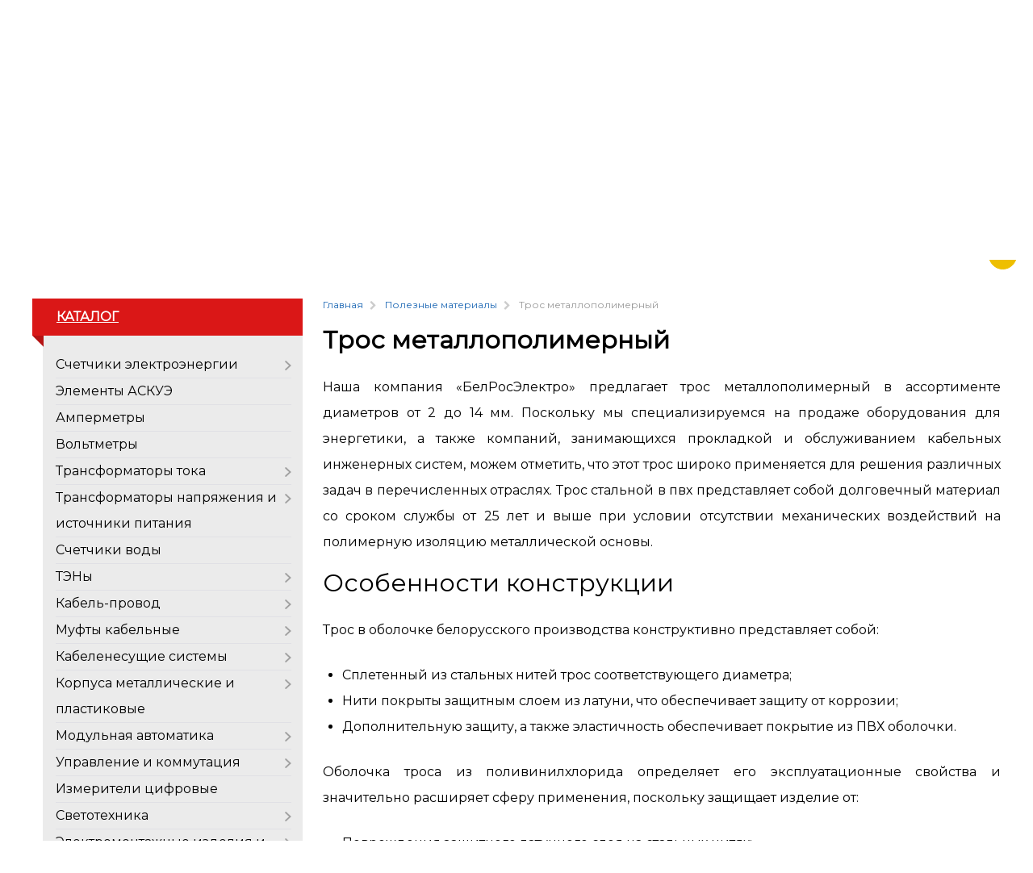

--- FILE ---
content_type: text/html; charset=utf-8
request_url: https://belroselektro.by/poleznye-materialy/tros-metallopolimernyj/
body_size: 14733
content:
<!DOCTYPE html>
<html lang="ru-RU" dir="ltr">
        <head>
            <meta name="viewport" content="width=device-width, initial-scale=1.0">
        <meta http-equiv="X-UA-Compatible" content="IE=edge" />
        
            
    <meta charset="utf-8" />
	<base href="https://belroselektro.by/poleznye-materialy/tros-metallopolimernyj/" />
	<meta name="author" content="Белросэлектро" />
	<meta name="description" content="Трос стальной в пвх представляет собой долговечный материал со сроком службы от 25 лет и выше при условии отсутствии механических воздействий на полимерную изоляцию металлической основы" />
	<meta name="generator" content="MYOB" />
	<title>Трос металлополимерный</title>
	<link href="/templates/g5_helium/favicon.ico" rel="shortcut icon" type="image/vnd.microsoft.icon" />
	<link href="/plugins/system/bdthemes_shortcodes/css/shortcode-ultimate.css" rel="stylesheet" />
	<link href="/administrator/components/com_vmmanager/assets/icons/css/opc-fonts.css" rel="stylesheet" />
	<link href="http://fonts.googleapis.com/css?family=Lato:400,300italic,900,900italic,400italic,300,700,700italic,100italic,100|Open+Sans:400,300,300italic,400italic,700,700italic,600italic,600,800italic,800|Oswald:400,700,300|Raleway:400,100,200,300,500,600,800,700,900|Roboto:400,100,100italic,300,300italic,400italic,500,500italic,700,700italic,900,900italic|PT+Sans:400,400italic,700,700italic" rel="stylesheet" />
	<link href="/plugins/system/onestepcheckout/assets/css/jquery-ui.min.css" rel="stylesheet" />
	<link href="/plugins/system/onestepcheckout/assets/css/fontend.min.css" rel="stylesheet" />
	<link href="https://belroselektro.by//modules/mod_vm_cart/assets/css/style.css" rel="stylesheet" />
	<link href="/components/com_virtuemart/assets/css/vm-ltr-common.css?vmver=628914f2" rel="stylesheet" />
	<link href="/components/com_virtuemart/assets/css/vm-ltr-site.css?vmver=628914f2" rel="stylesheet" />
	<link href="/components/com_virtuemart/assets/css/vm-ltr-reviews.css?vmver=628914f2" rel="stylesheet" />
	<link href="/modules/mod_universal_ajaxlivesearch/cache/103/2615271ed479eff62beae3e8b871daeb.css" rel="stylesheet" />
	<link href="/media/com_acymailing/css/module_default.css?v=1528815524" rel="stylesheet" />
	<link href="/media/gantry5/assets/css/font-awesome.min.css" rel="stylesheet" />
	<link href="/media/gantry5/engines/nucleus/css-compiled/nucleus.css" rel="stylesheet" />
	<link href="/templates/g5_helium/custom/css-compiled/helium_11.css" rel="stylesheet" />
	<link href="/media/gantry5/assets/css/bootstrap-gantry.css" rel="stylesheet" />
	<link href="/media/gantry5/engines/nucleus/css-compiled/joomla.css" rel="stylesheet" />
	<link href="/media/jui/css/icomoon.css" rel="stylesheet" />
	<link href="/templates/g5_helium/custom/css-compiled/helium-joomla_11.css" rel="stylesheet" />
	<link href="/templates/g5_helium/custom/css-compiled/custom_11.css" rel="stylesheet" />
	<style>
.vmCartModule svg {fill:#da1717}
.cart_top .total_products,
.cart_content .show_cart a {
	background:#da1717;
}
.vmCartModule {
	border-color:#da1717;
}
.vmCartModule a,
.vmCartModule a:hover,
.vmCartModule .product_name a,
.vmCartModule .product_name a:hover,
.cart_top .total strong,
.cart_top .total strong:hover {
	color:#da1717;
}	
.total_products {
  display: inline-block;
  vertical-align: middle;
  -webkit-transform: translateZ(0);
  transform: translateZ(0);
  box-shadow: 0 0 1px rgba(0, 0, 0, 0);
  -webkit-backface-visibility: hidden;
  backface-visibility: hidden;
  -moz-osx-font-smoothing: grayscale;
}
#vmCartModule:hover .total_products{
  -webkit-animation-name: hvr-wobble-vertical;
  animation-name: hvr-wobble-vertical;
  -webkit-animation-duration: 1s;
  animation-duration: 1s;
  -webkit-animation-timing-function: ease-in-out;
  animation-timing-function: ease-in-out;
  -webkit-animation-iteration-count: 1;
  animation-iteration-count: 1;
}.vmCartModule svg {fill:#da1717}
.cart_top .total_products,
.cart_content .show_cart a {
	background:#da1717;
}
.vmCartModule {
	border-color:#da1717;
}
.vmCartModule a,
.vmCartModule a:hover,
.vmCartModule .product_name a,
.vmCartModule .product_name a:hover,
.cart_top .total strong,
.cart_top .total strong:hover {
	color:#da1717;
}	
.total_products {
  display: inline-block;
  vertical-align: middle;
  -webkit-transform: translateZ(0);
  transform: translateZ(0);
  box-shadow: 0 0 1px rgba(0, 0, 0, 0);
  -webkit-backface-visibility: hidden;
  backface-visibility: hidden;
  -moz-osx-font-smoothing: grayscale;
}
#vmCartModule:hover .total_products{
  -webkit-animation-name: hvr-wobble-vertical;
  animation-name: hvr-wobble-vertical;
  -webkit-animation-duration: 1s;
  animation-duration: 1s;
  -webkit-animation-timing-function: ease-in-out;
  animation-timing-function: ease-in-out;
  -webkit-animation-iteration-count: 1;
  animation-iteration-count: 1;
}@media only all and (max-width: 47.938rem)
{
.sub-category-view .cat-image-container{
display: none;
}
}
	</style>
	<script type="application/json" class="joomla-script-options new">{"csrf.token":"79b36559a1e81257438097a84aafa894","system.paths":{"root":"","base":""}}</script>
	<script src="/media/jui/js/jquery.min.js?ee6b746fb606797c71f6d9f9733df708"></script>
	<script src="/media/jui/js/jquery-noconflict.js?ee6b746fb606797c71f6d9f9733df708"></script>
	<script src="/media/jui/js/jquery-migrate.min.js?ee6b746fb606797c71f6d9f9733df708"></script>
	<script src="/plugins/system/bdthemes_shortcodes/js/shortcode-ultimate.js"></script>
	<script src="/media/system/js/caption.js?ee6b746fb606797c71f6d9f9733df708"></script>
	<script src="/administrator/components/com_vmmanager/assets/js/jquery.ui.touch-punch.min.js"></script>
	<script src="/plugins/system/onestepcheckout/assets/js/onestepcheckout.min.js"></script>
	<script src="https://belroselektro.by//modules/mod_vm_cart/assets/js/update_cart.js"></script>
	<script src="/components/com_virtuemart/assets/js/jquery-ui.min.js?vmver=1.9.2"></script>
	<script src="/components/com_virtuemart/assets/js/jquery.ui.autocomplete.html.js"></script>
	<script src="/components/com_virtuemart/assets/js/jquery.noconflict.js" async></script>
	<script src="/modules/mod_universal_ajaxlivesearch/engine/dojo.js"></script>
	<script src="https://ajax.googleapis.com/ajax/libs/dojo/1.6/dojo/dojo.xd.js"></script>
	<script src="/modules/mod_universal_ajaxlivesearch/cache/103/71b007436704d57d097ccee2e2bf8752.js"></script>
	<script src="/media/jui/js/bootstrap.min.js?ee6b746fb606797c71f6d9f9733df708"></script>
	<script src="/media/com_acymailing/js/acymailing_module.js?v=570" async></script>
	<script src="/media/system/js/mootools-core.js?ee6b746fb606797c71f6d9f9733df708"></script>
	<script src="/media/system/js/core.js?ee6b746fb606797c71f6d9f9733df708"></script>
	<script>
jQuery(window).on('load',  function() {
				new JCaption('img.caption');
			});//<![CDATA[
var showajax = 1;
//]]>//<![CDATA[ 
if (typeof Virtuemart === "undefined"){
	var Virtuemart = {};}
var vmSiteurl = 'https://belroselektro.by/' ;
Virtuemart.vmSiteurl = vmSiteurl;
var vmLang = '&lang=ru';
Virtuemart.vmLang = vmLang; 
var vmLangTag = 'ru';
Virtuemart.vmLangTag = vmLangTag;
var Itemid = '&Itemid=227';
Virtuemart.addtocart_popup = "1" ; 
var usefancy = true; //]]>

  dojo.addOnLoad(function(){
      document.search = new AJAXSearchsimple({
        id : '103',
        node : dojo.byId('offlajn-ajax-search103'),
        searchForm : dojo.byId('search-form103'),
        textBox : dojo.byId('search-area103'),
        suggestBox : dojo.byId('suggestion-area103'),
        searchButton : dojo.byId('ajax-search-button103'),
        closeButton : dojo.byId('search-area-close103'),
        searchCategories : dojo.byId('search-categories103'),
        productsPerPlugin : 3,
        dynamicResult : '1',
        searchRsWidth : 2000,
        searchImageWidth : '60',
        minChars : 2,
        searchBoxCaption : 'Поиск по каталогу',
        noResultsTitle : 'Результатов(0)',
        noResults : 'Ничего не найдено',
        searchFormUrl : '/index.php',
        enableScroll : '1',
        showIntroText: '1',
        scount: '10',
        lang: '',
        stext: 'No results found. Did you mean?',
        moduleId : '103',
        resultAlign : '0',
        targetsearch: '3',
        linktarget: '0',
        keypressWait: '500',
        catChooser : 0,
        searchResult : 1,
        seemoreEnabled : 1,
        seemoreAfter : 30,
        keywordSuggestion : '0',
        seeMoreResults : 'Показать другие результаты...',
        resultsPerPage : '4',
        resultsPadding : '10',
        controllerPrev : 'PREV',
        controllerNext : 'NEXT',
        fullWidth : '1',
        resultImageWidth : '60',
        resultImageHeight : '60',
        showCat : '1',
        voicesearch : '1'
      })
    });jQuery(function($){ $(".hasTooltip").tooltip({"html": true,"container": "body"}); });	if(typeof acymailing == 'undefined'){
					var acymailing = Array();
				}
				acymailing['NAMECAPTION'] = 'Имя';
				acymailing['NAME_MISSING'] = 'Пожалуйста, введите свое имя';
				acymailing['EMAILCAPTION'] = 'Адрес эл. почты';
				acymailing['VALID_EMAIL'] = 'Пожалуйста, введите корректный эл. адрес';
				acymailing['ACCEPT_TERMS'] = 'Пожалуйста, ознакомьтесь с \'Условиями и положениями\'';
				acymailing['CAPTCHA_MISSING'] = 'Пожалуйста, введите защитный код, отображаемый на картинке';
				acymailing['NO_LIST_SELECTED'] = 'Пожалуйста, выберите рассылки, на которые вы хотите подписаться';
		
		acymailing['level'] = 'enterprise';
		acymailing['reqFieldsformAcymailing44271'] = Array('name','html');
		acymailing['validFieldsformAcymailing44271'] = Array('Пожалуйста, введите значение для поля Имя','Пожалуйста, введите значение для поля Получить');
acymailing['excludeValuesformAcymailing44271'] = Array();
acymailing['excludeValuesformAcymailing44271']['email'] = 'Адрес эл. почты';

	</script>

    <!--[if (gte IE 8)&(lte IE 9)]>
        <script type="text/javascript" src="/media/gantry5/assets/js/html5shiv-printshiv.min.js"></script>
        <link rel="stylesheet" href="/media/gantry5/engines/nucleus/css/nucleus-ie9.css" type="text/css"/>
        <script type="text/javascript" src="/media/gantry5/assets/js/matchmedia.polyfill.js"></script>
        <![endif]-->
                        <meta name="cmsmagazine" content="c39abc22c0d87e8ebcf1cbe600c04f72" />
<!-- Google Tag Manager -->
<script>(function(w,d,s,l,i){w[l]=w[l]||[];w[l].push({'gtm.start':
new Date().getTime(),event:'gtm.js'});var f=d.getElementsByTagName(s)[0],
j=d.createElement(s),dl=l!='dataLayer'?'&l='+l:'';j.async=true;j.src=
'https://www.googletagmanager.com/gtm.js?id='+i+dl;f.parentNode.insertBefore(j,f);
})(window,document,'script','dataLayer','GTM-PL3BMC3');</script>
<!-- End Google Tag Manager -->
<!-- Yandex.Metrika counter -->
<script type="text/javascript" >
   (function(m,e,t,r,i,k,a){m[i]=m[i]||function(){(m[i].a=m[i].a||[]).push(arguments)};
   m[i].l=1*new Date();k=e.createElement(t),a=e.getElementsByTagName(t)[0],k.async=1,k.src=r,a.parentNode.insertBefore(k,a)})
   (window, document, "script", "https://mc.yandex.ru/metrika/tag.js", "ym");

   ym(34164160, "init", {
        clickmap:true,
        trackLinks:true,
        accurateTrackBounce:true,
        webvisor:true,
        ecommerce:"dataLayer"
   });
</script>
<noscript><div><img src="https://mc.yandex.ru/watch/34164160" style="position:absolute; left:-9999px;" alt="" /></div></noscript>
<!-- /Yandex.Metrika counter -->
<!-- Global site tag (gtag.js) - Google Analytics -->
<script async src="https://www.googletagmanager.com/gtag/js?id=UA-137010341-1"></script>
<script>
  window.dataLayer = window.dataLayer || [];
  function gtag(){dataLayer.push(arguments);}
  gtag('js', new Date());

  gtag('config', 'UA-137010341-1');
</script>
            </head>

    <body class="gantry g-helium-style site com_content view-article layout-blog no-task dir-ltr itemid-227 outline-11 g-offcanvas-left g-template g-style-preset1">
        <!-- Google Tag Manager (noscript) -->
<noscript><iframe src="https://www.googletagmanager.com/ns.html?id=GTM-PL3BMC3"
height="0" width="0" style="display:none;visibility:hidden"></iframe></noscript>
<!-- End Google Tag Manager (noscript) -->
                    

        <div id="g-offcanvas"  data-g-offcanvas-swipe="0" data-g-offcanvas-css3="1">
                        <div class="g-grid">                        

        <div class="g-block size-100">
             <div id="mobile-menu-7503-particle" class="g-content g-particle">            <div id="g-mobilemenu-container" data-g-menu-breakpoint="48rem"></div>
            </div>
        </div>
            </div>
    </div>
        <div id="g-page-surround">
            <div class="g-offcanvas-hide g-offcanvas-toggle" data-offcanvas-toggle aria-controls="g-offcanvas" aria-expanded="false"><i class="fa fa-fw fa-bars"></i></div>                        

                                            
                <section id="g-features" class="nopaddingtop nopaddingbottom">
                <div class="g-container">                                <div class="g-grid">                        

        <div class="g-block size-60 nomarginall nopaddingall features-left visible-desktop visible-tablet">
             <div id="custom-3789-particle" class="g-content g-particle">            <span><a href="/usloviya-dostavki"><img src="/templates/g5_helium/images/icons/delivery-icon.png" alt="Доставка" />Условия доставки</a></span><span><a href="/usloviya-oplaty"><img src="/templates/g5_helium/images/icons/pay-icon.png" alt="Оплата"/>Условия оплаты</a></span>
            </div>
        </div>
                    

        <div class="g-block size-40 align-right nomarginall nopaddingall features-right visible-tablet visible-desktop visible-phone">
             <div id="custom-8765-particle" class="g-content g-particle">            ПН-ПТ <span>9:00 - 17:00</span> | СБ-ВС - выходной
            </div>
        </div>
            </div>
                            <div class="g-grid">                        

        <div class="g-block size-100 nomarginall nopaddingall visible-phone g-fixed">
             <div id="menu-4330-particle" class="g-content g-particle">            <nav class="g-main-nav" role="navigation" data-g-hover-expand="true">
    <ul class="g-toplevel">
                                                                                                    
        <li class="g-menu-item g-menu-item-type-component g-menu-item-192 g-standard  ">
            <a class="g-menu-item-container" href="/usloviya-dostavki/">
                                                <i class="fa fa-truck" aria-hidden="true"></i>
                                                    <span class="g-menu-item-content">
                                    <span class="g-menu-item-title">Условия доставки</span>
            
                    </span>                            </a>
                                </li>
    
                                                                                        
        <li class="g-menu-item g-menu-item-type-component g-menu-item-193 g-standard  ">
            <a class="g-menu-item-container" href="/usloviya-oplaty/">
                                                <i class="fa fa-credit-card" aria-hidden="true"></i>
                                                    <span class="g-menu-item-content">
                                    <span class="g-menu-item-title">Условия оплаты</span>
            
                    </span>                            </a>
                                </li>
    
                                                                                        
        <li class="g-menu-item g-menu-item-type-alias g-menu-item-202 g-standard  ">
            <a class="g-menu-item-container" href="/kontakty/">
                                                <i class="fa fa-map-marker" aria-hidden="true"></i>
                                                    <span class="g-menu-item-content">
                                    <span class="g-menu-item-title">Контакты</span>
            
                    </span>                            </a>
                                </li>
    
                                                                                        
        <li class="g-menu-item g-menu-item-type-particle g-menu-item---module-m5fkM g-standard  ">
            <div class="g-menu-item-container" data-g-menuparent="">                                                                                        <div class="menu-item-particle">
        <div class="platform-content"><div class="moduletable ">
						
<!-- Virtuemart 2 Ajax Card -->
<div class="vmCartModule " id="vmCartModule">
	<a href="/korzina/" rel="nofollow" >
	<img src="/templates/g5_helium/images/icons/cart.png" alt="Корзина"/>
        <div class="total_products">
			0        </div>
	</a>
		<div class="wrap-cart-content">
	    <div class="cart_content">

	    <div id="hiddencontainer" style=" display: none; ">
	        <div class="vmcontainer">
	            <div class="product_row">
	                <div class="block-left">
                                                    <div>
                                <span class="image"></span>
                            </div>
                                                <div>
                            <span class="quantity"></span>&nbsp;x&nbsp;<span class="product_name"></span>
                        </div>
	                </div>
	                <div class="subtotal_with_tax block-right"></div>
	            <div class="customProductData"></div>
	            </div>
	        </div>
	    </div>
	    <div class="vm_cart_products">
	        <div class="vmcontainer">
	        	        </div>
	    </div>


	    <div class="total">
	        	    </div>

	    <div class="cart_info">
	    Корзина пуста	    </div>
	    <div class="show_cart">
	    	    </div>
	    <div style="clear:both;"></div>
	    <div class="payments_signin_button" ></div>
	    <noscript>
	    MOD_VIRTUEMART_CART_AJAX_CART_PLZ_JAVASCRIPT	    </noscript>
	    </div>
	</div>
</div>
<script>
jQuery(document).ready(function($){
    $('#vmCartModule').hover(
        function(){
            $('.wrap-cart-content').stop().addClass('open');
        },
        function(){
            $('.wrap-cart-content').stop().removeClass('open');
        }
    )
});
</script>
<script id="vm.CartModule.UpdateModule_js" type="text/javascript">//<![CDATA[ 
jQuery(document).ready(function(){
    jQuery("body").live("updateVirtueMartCartModule", function(e) {
        jQuery("#vmCartModule").updateVirtueMartCartModule();
    });
}); //]]>
</script>		</div></div>
    </div>

                                                </div>                    </li>
    
    
    </ul>
</nav>
            </div>
        </div>
            </div>
            </div>
        
    </section>
                                
                <header id="g-header">
                <div class="g-container">                                <div class="g-grid">                        

        <div class="g-block size-100 nomarginall nopaddingall visible-phone logo-block">
             <div id="logo-7316-particle" class="g-content g-particle">            <a href="/" target="_self" title="Логотип" rel="home" class="g-logo">
                        <img src="/templates/g5_helium/custom/images/mob-logo.png" alt="Логотип" />
            </a>
            </div>
        </div>
            </div>
                            <div class="g-grid">                        

        <div class="g-block size-20 nopaddingall nomarginall logo-block visible-tablet visible-desktop">
             <div id="logo-1773-particle" class="g-content g-particle">            <a href="/" target="_self" title="Логотип" rel="home" class="g-logo">
                        <img src="/templates/g5_helium/custom/images/logo-new.png" alt="Логотип" />
            </a>
            </div>
        </div>
                    

        <div class="g-block size-32 nopaddingall center nomarginall header-search">
             <div class="g-content">
                                    <div class="platform-content"><div class="moduletable ">
						          
<div id="offlajn-ajax-search103">
  <div class="offlajn-ajax-search-container">
     
  <form id="search-form103" action="/component/search/" method="get" onSubmit="return false;">
    <div class="offlajn-ajax-search-inner">
                <input type="text" name="searchword" id="search-area103" value="" autocomplete="off" />
        <input type="text" name="searchwordsugg" id="suggestion-area103" value="" autocomplete="off" />
        <input type="hidden" name="option" value="com_search" />
              <div id="search-area-close103"></div>
      <div id="ajax-search-button103"><div class="magnifier"></div></div>
      <div class="ajax-clear"></div>
    </div>
  </form>
  <div class="ajax-clear"></div>
  </div>
    </div>
<div class="ajax-clear"></div>
<svg style="position:absolute" height="0" width="0"><filter id="searchblur"><feGaussianBlur in="SourceGraphic" stdDeviation="3"/></filter></svg>
		</div></div>
            
        </div>
        </div>
                    

        <div class="g-block size-24 nopaddingall nomarginall phones-block visible-desktop visible-tablet">
             <div id="custom-7129-particle" class="g-content g-particle">            <div class="phones-info">
<a href="tel:375173800380">+375 (17) <strong>380 03 80</a></strong><br/>
  <a href="tel:375175113170">+375 (17) <strong>511 31 70</a></strong>
</div>
<div class="phone-image visible-desktop visible-phone"><img src="/templates/g5_helium/images/icons/phone.png" alt="Телефон"/></div>
            </div>
        </div>
                    

        <div class="g-block size-24 nomarginall nopaddingall phones-block visible-tablet visible-desktop">
             <div id="custom-2591-particle" class="g-content g-particle">            <div class="phones-info">
  <a href="tel:375297005656">+375 (29) <strong>700 56 56</a></strong><br/>
  <a href="tel:375296011152">+375 (29) <strong>601 11 52</a></strong>
</div>
<div class="phone-image visible-desktop visible-phone"><img src="/templates/g5_helium/images/icons/phone.png" alt="Телефон"/></div>
            </div>
        </div>
            </div>
                            <div class="g-grid">                        

        <div class="g-block size-100">
             <div class="g-system-messages">
                                            
            
    </div>
        </div>
            </div>
            </div>
        
    </header>
                                
                <section id="g-navigation">
                <div class="g-container">                                <div class="g-grid">                        

        <div class="g-block size-85 nomarginall nopaddingall">
             <div id="menu-2821-particle" class="g-content g-particle">            <nav class="g-main-nav" role="navigation" data-g-mobile-target data-g-hover-expand="true">
    <ul class="g-toplevel">
                                                                                                    
        <li class="g-menu-item g-menu-item-type-component g-menu-item-104 g-standard  ">
            <a class="g-menu-item-container" href="/">
                                                                <span class="g-menu-item-content">
                                    <span class="g-menu-item-title">Главная</span>
            
                    </span>                            </a>
                                </li>
    
                                                                                        
        <li class="g-menu-item g-menu-item-type-component g-menu-item-153 g-standard  ">
            <a class="g-menu-item-container" href="/catalog/">
                                                                <span class="g-menu-item-content">
                                    <span class="g-menu-item-title">Каталог</span>
            
                    </span>                            </a>
                                </li>
    
                                                                                        
        <li class="g-menu-item g-menu-item-type-component g-menu-item-154 g-standard  ">
            <a class="g-menu-item-container" href="/o-kompanii/">
                                                                <span class="g-menu-item-content">
                                    <span class="g-menu-item-title">О компании</span>
            
                    </span>                            </a>
                                </li>
    
                                                                                        
        <li class="g-menu-item g-menu-item-type-component g-menu-item-155 g-standard  ">
            <a class="g-menu-item-container" href="/novosti/">
                                                                <span class="g-menu-item-content">
                                    <span class="g-menu-item-title">Новости</span>
            
                    </span>                            </a>
                                </li>
    
                                                                                        
        <li class="g-menu-item g-menu-item-type-component g-menu-item-156 g-standard  ">
            <a class="g-menu-item-container" href="/kontakty/">
                                                                <span class="g-menu-item-content">
                                    <span class="g-menu-item-title">Контакты</span>
            
                    </span>                            </a>
                                </li>
    
                                
    
    </ul>
</nav>
            </div>
        </div>
                    

        <div class="g-block size-15 nomarginall nopaddingall align-right visible-tablet visible-desktop">
             <div class="g-content">
                                    <div class="platform-content"><div class="moduletable ">
						
<!-- Virtuemart 2 Ajax Card -->
<div class="vmCartModule " id="vmCartModule">
	<a href="/korzina/" rel="nofollow" >
	<img src="/templates/g5_helium/images/icons/cart.png" alt="Корзина"/>
        <div class="total_products">
			0        </div>
	</a>
		<div class="wrap-cart-content">
	    <div class="cart_content">

	    <div id="hiddencontainer" style=" display: none; ">
	        <div class="vmcontainer">
	            <div class="product_row">
	                <div class="block-left">
                                                    <div>
                                <span class="image"></span>
                            </div>
                                                <div>
                            <span class="quantity"></span>&nbsp;x&nbsp;<span class="product_name"></span>
                        </div>
	                </div>
	                <div class="subtotal_with_tax block-right"></div>
	            <div class="customProductData"></div>
	            </div>
	        </div>
	    </div>
	    <div class="vm_cart_products">
	        <div class="vmcontainer">
	        	        </div>
	    </div>


	    <div class="total">
	        	    </div>

	    <div class="cart_info">
	    Корзина пуста	    </div>
	    <div class="show_cart">
	    	    </div>
	    <div style="clear:both;"></div>
	    <div class="payments_signin_button" ></div>
	    <noscript>
	    MOD_VIRTUEMART_CART_AJAX_CART_PLZ_JAVASCRIPT	    </noscript>
	    </div>
	</div>
</div>
<script>
jQuery(document).ready(function($){
    $('#vmCartModule').hover(
        function(){
            $('.wrap-cart-content').stop().addClass('open');
        },
        function(){
            $('.wrap-cart-content').stop().removeClass('open');
        }
    )
});
</script>
		</div></div>
            
        </div>
        </div>
            </div>
            </div>
        
    </section>
                
                                
                
    
                <section id="g-container-main" class="g-wrapper">
                <div class="g-container">                    <div class="g-grid">                        

        <div class="g-block size-30">
             <aside id="g-aside">
                                        <div class="g-grid">                        

        <div class="g-block size-100 nomarginall nopaddingall">
             <div class="g-content">
                                    <div class="platform-content"><div class="moduletable treeView">
							<h3 class="g-title">Каталог</h3>
						
<ul class="nav menu VMmenu" >

<li >
		<a href="/schetchiki/" >Счетчики электроэнергии</a><ul class="nav-child  ">
<li class="VmClose">
	<a href="/schetchiki/schetchik-mirtek-mirtek-rb/" >Счетчик МИРТЕК (МИРТЕК, РБ)</a></li>
<li class="VmClose">
	<a href="/schetchiki/seriya_ss_gransistema_rb/" >Счетчик СС (ГранСистема, РБ)</a></li>
<li class="VmClose">
	<a href="/schetchiki-ee-vzep-rb/" >Счетчик ЭЭ (ВЗЭП, РБ)</a></li>
<li class="VmClose">
	<a href="/schetchiki/seriya_se_energomera_rb/" >Счетчик СЕ (Энергомера, РБ)</a></li>
<li class="VmClose">
	<a href="/schetchiki/seriya_alfa_elster_rf/" >Счетчик Альфа (Elster, РФ)</a></li>
</ul>
</li>

<li >
		<a href="/catalog/elementy-askue/" >Элементы АСКУЭ</a></li>

<li >
		<a href="/ampermetry/" >Амперметры</a></li>

<li >
		<a href="/voltmetry/" >Вольтметры</a></li>

<li >
		<a href="/transformatory-toka/" >Трансформаторы тока</a><ul class="nav-child  ">
<li class="VmClose">
	<a href="/transformatory-toka-top-0-66-05s/" >Трансформаторы тока ТОП-0,66 05S</a></li>
<li class="VmClose">
	<a href="/transformatory-toka-tshp-0-66-05s/" >Трансформаторы тока ТШП-0,66 05S</a></li>
<li class="VmClose">
	<a href="/transformatory-toka-tal-0-72-n3-05s/" >Трансформаторы тока TAL-0,72 N3 05S</a></li>
<li class="VmClose">
	<a href="/transformatory-toka/transformatory-toka-top-0-66-02s/" >Трансформаторы тока ТОП-0,66 02S</a></li>
<li class="VmClose">
	<a href="/transformatory-toka/transformatory-toka-tshp-0-66-02s/" >Трансформаторы тока ТШП-0,66 02S</a></li>
<li class="VmClose">
	<a href="/transformatory-toka/transformatory-toka-tal-0-72-n3-02s/" >Трансформаторы тока TAL-0,72 N3 02S</a></li>
<li class="VmClose">
	<a href="/transformatory-toka/transformatory-toka-tpp-05s/" >Трансформаторы тока ТПП 0,5S</a></li>
<li class="VmClose">
	<a href="/transformatory-toka/transformatory-toka-tpp-02s/" >Трансформаторы тока ТПП 0,2S</a></li>
<li class="VmClose">
	<a href="/transformatory-toka/transformatory-toka-tpp-n-05s/" >Трансформаторы тока ТПП-Н 0,5S</a></li>
<li class="VmClose">
	<a href="/transformatory-toka/transformatory-toka-tpp-n-02s/" >Трансформаторы тока ТПП-Н 0,2S</a></li>
</ul>
</li>

<li >
		<a href="/transformatory-napryazheniya/" >Трансформаторы напряжения и источники питания</a><ul class="nav-child  ">
<li class="VmClose">
	<a href="/transformatory-napryazheniya/osm/" >ОСМ</a></li>
<li class="VmClose">
	<a href="/transformatory-napryazheniya/osmr/" >ОСМР</a></li>
<li class="VmClose">
	<a href="/transformatory-napryazheniya/osr/" >ОСР</a></li>
<li class="VmClose">
	<a href="/transformatory-napryazheniya/istochniki_pitaniya/" >Источники питания</a></li>
</ul>
</li>

<li >
		<a href="/catalog/schetchiki-vody/" >Счетчики воды</a></li>

<li >
		<a href="/catalog/teny/" >ТЭНы</a><ul class="nav-child  ">
<li class="VmClose">
	<a href="/catalog/teny/teny_dlya_nagreva_vodi/" >ТЭНы для нагрева воды</a></li>
<li class="VmClose">
	<a href="/catalog/teny/teny_vozdushnye/" >ТЭНы воздушные</a></li>
<li class="VmClose">
	<a href="/catalog/teny/konforki/" >Конфорки</a></li>
</ul>
</li>

<li >
		<a href="/catalog/kabel/" >Кабель-провод</a><ul class="nav-child  ">
<li class="VmClose">
	<a href="/catalog/kabel/shvvp/" >ШВВП</a></li>
<li class="VmClose">
	<a href="/catalog/kabel/puv-pugv/" >ПуВ, ПуГВ</a></li>
<li class="VmClose">
	<a href="/catalog/kabel/avvg/" >АВВГ</a></li>
<li class="VmClose">
	<a href="/kabel-vvgng-ls/" >ВВГ (ВВГнг, ВВГнг-LS)</a></li>
<li class="VmClose">
	<a href="/catalog/kabel/provod-pvs/" >Провод ПВС</a></li>
</ul>
</li>

<li >
		<a href="/catalog/komplekty_muft/" >Муфты кабельные</a><ul class="nav-child  ">
<li class="VmClose">
	<a href="/catalog/komplekty_muft/mufty_kabelnye_do_1kv/" >Муфты кабельные до 1кВ</a></li>
<li class="VmClose">
	<a href="/catalog/komplekty_muft/mufty_kabelnye_do_10kv/" >Муфты кабельные до 10кВ</a></li>
</ul>
</li>

<li >
		<a href="/catalog/kabelenesushchie-sistemy/" >Кабеленесущие системы</a><ul class="nav-child  ">
<li class="VmClose">
	<a href="/catalog/kabelenesushchie-sistemy/metallorukav/" >Металлорукав</a></li>
<li class="VmClose">
	<a href="/catalog/kabelenesushchie-sistemy/tros-metallopolimerniy/" >Трос металлополимерный</a></li>
<li class="VmClose">
	<a href="/catalog/kabelenesushchie-sistemy/truby-gofrirovannye/" >Трубы гофрированные</a></li>
<li class="VmClose">
	<a href="/catalog/kabelenesushchie-sistemy/kabel-kanal/" >Кабель-канал</a></li>
<li class="VmClose">
	<a href="/catalog/kabelenesushchie-sistemy/lotki-metallicheskie/" >Лотки металлические</a></li>
</ul>
</li>

<li >
		<a href="/catalog/korpusa-metallicheskie-i-plastikovye/" >Корпуса металлические и пластиковые</a><ul class="nav-child  ">
<li class="VmClose">
	<a href="/catalog/korpusa-metallicheskie-i-plastikovye/korpusa-modulnye-i-shchity/" >Корпуса и щиты металлические</a></li>
<li class="VmClose">
	<a href="/catalog/korpusa-metallicheskie-i-plastikovye/korpusa_modulnye_i_shchity_plastikovye/" >Корпуса и щиты пластиковые</a></li>
</ul>
</li>

<li >
		<a href="/catalog/modulnoe-oborudovanie/" >Модульная автоматика</a><ul class="nav-child  ">
<li class="VmClose">
	<a href="/catalog/modulnoe-oborudovanie/avtomaticheskie-vyklyuchateli/" >Автоматические выключатели</a></li>
<li class="VmClose">
	<a href="/catalog/modulnoe-oborudovanie/differentsialnye-avtomaty/" >Дифференциальные автоматы</a></li>
<li class="VmClose">
	<a href="/catalog/modulnoe-oborudovanie/vyklyuchateli-nagruzki/" >Выключатели нагрузки</a></li>
<li class="VmClose">
	<a href="/catalog/modulnoe-oborudovanie/dopolnitelnye-ustrojstva-na-din-rejku/" >Дополнительные устройства на DIN-рейку</a></li>
<li class="VmClose">
	<a href="/catalog/modulnoe-oborudovanie/evroavtomatika/" >ФиФ Евроавтоматика</a></li>
</ul>
</li>

<li >
		<a href="/catalog/upravlenie-i-kommutatsiya/" >Управление и коммутация</a><ul class="nav-child  ">
<li class="VmClose">
	<a href="/catalog/upravlenie-i-kommutatsiya/puskateli/" >Пускатели</a></li>
<li class="VmClose">
	<a href="/catalog/upravlenie-i-kommutatsiya/termostaty_termoregulyatory_datchiki_rele_temperatury/" >Термостаты и датчики-реле температуры</a></li>
<li class="VmClose">
	<a href="/catalog/upravlenie-i-kommutatsiya/ustroystva_zashchity/" >Устройства защиты</a></li>
<li class="VmClose">
	<a href="/catalog/upravlenie-i-kommutatsiya/ustroystva_plavnogo_puska/" >Устройства плавного пуска</a></li>
</ul>
</li>

<li >
		<a href="/catalog/izmeriteli_tsifrovye/" >Измерители цифровые</a></li>

<li >
		<a href="/catalog/svetotekhnicheskaya-produktsiya/" >Светотехника</a><ul class="nav-child  ">
<li class="VmClose">
	<a href="/catalog/svetotekhnicheskaya-produktsiya/lampy-svetodiodnye/" >Лампы светодиодные</a></li>
<li class="VmClose">
	<a href="/catalog/svetotekhnicheskaya-produktsiya/lampy-lyuminestsentnye/" >Лампы люминесцентные</a></li>
<li class="VmClose">
	<a href="/catalog/svetotekhnicheskaya-produktsiya/prozhektory/" >Прожекторы</a></li>
</ul>
</li>

<li >
		<a href="/catalog/elektromontazhnye-izdeliya-i-udliniteli/" >Электромонтажные изделия и удлинители</a><ul class="nav-child  ">
<li class="VmClose">
	<a href="/catalog/elektromontazhnye-izdeliya-i-udliniteli/udliniteli-na-katushke/" >Удлинители на катушке</a></li>
<li class="VmClose">
	<a href="/catalog/elektromontazhnye-izdeliya-i-udliniteli/rozetki/" >Розетки</a></li>
<li class="VmClose">
	<a href="/catalog/elektromontazhnye-izdeliya-i-udliniteli/vyklyuchateli/" >Выключатели</a></li>
<li class="VmClose">
	<a href="/catalog/elektromontazhnye-izdeliya-i-udliniteli/izolenta/" >Изолента</a></li>
</ul>
</li>

<li >
		<a href="/catalog/kranovoe_oborudovanie/" >Крановое оборудование и вибраторы</a><ul class="nav-child  ">
<li class="VmClose">
	<a href="/catalog/kranovoe_oborudovanie/gidrotolkateli/" >Гидротолкатели</a></li>
<li class="VmClose">
	<a href="/catalog/kranovoe_oborudovanie/vibratory_ploshchadochnye/" >Вибраторы площадочные</a></li>
</ul>
</li>

<li >
		<a href="/catalog/lestnitsy_stremyanki/" >Лестницы, стремянки</a><ul class="nav-child  ">
<li class="VmClose">
	<a href="/catalog/lestnitsy_stremyanki/lestnitsy_odnosektsionnye/" >Лестницы односекционные</a></li>
<li class="VmClose">
	<a href="/catalog/lestnitsy_stremyanki/lestnitsy_dvukhsektsionnye/" >Лестницы двухсекционные</a></li>
<li class="VmClose">
	<a href="/catalog/lestnitsy_stremyanki/lestnitsy_trekhsektsionnye/" >Лестницы трехсекционные</a></li>
<li class="VmClose">
	<a href="/catalog/lestnitsy_stremyanki/lestnitsy_chetyrekhsektsionnye_transformery/" >Лестницы четырехсекционные (трансформеры)</a></li>
<li class="VmClose">
	<a href="/catalog/lestnitsy_stremyanki/lestnitsy_professionalnye_trekhsektsionnye/" >Лестницы профессиональные трехсекционные</a></li>
<li class="VmClose">
	<a href="/catalog/lestnitsy_stremyanki/stremyanki_alyuminievye/" >Стремянки алюминиевые</a></li>
<li class="VmClose">
	<a href="/catalog/lestnitsy_stremyanki/stremyanki_dvukhstoronnie_alyuminievye/" >Стремянки двухсторонние алюминиевые</a></li>
<li class="VmClose">
	<a href="/catalog/lestnitsy_stremyanki/stremyanki_stalnye/" >Стремянки стальные</a></li>
<li class="VmClose">
	<a href="/catalog/lestnitsy_stremyanki/stremyanki_dvukhstoronnie_stalnye/" >Стремянки двухсторонние стальные</a></li>
</ul>
</li>

<li >
		<a href="/catalog/spetspredlozhenie/" >Спецпредложение</a></li>
</ul>
		</div></div>
            
        </div>
        </div>
            </div>
                            <div class="g-grid">                        

        <div class="g-block size-100 nopaddingall news-block">
             <div class="g-content">
                                    <div class="platform-content"><div class="moduletable ">
							<h3 class="g-title">Новости компании</h3>
						<div class="company-news">
	        <div itemscope itemtype="https://schema.org/Article">
            <a class="news-title" href="/novosti/novye-tseny-na-schetchiki-ee/" itemprop="url">
			<span itemprop="name">
				Новые ЦЕНЫ на счетчики ЭЭ			</span>
            </a>
            <div class="news-date">01.06.2021</div>
                        <a href="/novosti/novye-tseny-na-schetchiki-ee/">
                <img src="/images/news/2n.png" alt="" />
            </a>
            <div style="text-align: right">
                <a class="news-read-more" href="/novosti/novye-tseny-na-schetchiki-ee/">подробнее >></a>
            </div>
        </div>
	        <div itemscope itemtype="https://schema.org/Article">
            <a class="news-title" href="/novosti/rabotaem-za-nalichnyj-raschet/" itemprop="url">
			<span itemprop="name">
				Работаем с юридическими и физическими лицами			</span>
            </a>
            <div class="news-date">16.05.2018</div>
                        <a href="/novosti/rabotaem-za-nalichnyj-raschet/">
                <img src="/images/news/3n.jpg" alt="" />
            </a>
            <div style="text-align: right">
                <a class="news-read-more" href="/novosti/rabotaem-za-nalichnyj-raschet/">подробнее >></a>
            </div>
        </div>
	</div>
		</div></div>
            
        </div>
        </div>
            </div>
            
    </aside>
        </div>
                    

        <div class="g-block size-70 nomarginall nopaddingall">
             <section id="g-mainbar">
                                        <div class="g-grid">                        

        <div class="g-block size-100 nomarginall nopaddingall hidden-phone">
             <div class="g-content">
                                    <div class="platform-content"><div class="moduletable ">
						
<ul itemscope itemtype="https://schema.org/BreadcrumbList" class="breadcrumb">
	
				<li itemprop="itemListElement" itemscope itemtype="https://schema.org/ListItem">
									<a itemprop="item" href="/" class="pathway"><span itemprop="name">Главная</span></a>
				
									<span class="divider">
						<img src="/media/system/images/arrow.png" alt="" />					</span>
								<meta itemprop="position" content="1">
			</li>
					<li itemprop="itemListElement" itemscope itemtype="https://schema.org/ListItem">
									<a itemprop="item" href="/poleznye-materialy/" class="pathway"><span itemprop="name">Полезные материалы</span></a>
				
									<span class="divider">
						<img src="/media/system/images/arrow.png" alt="" />					</span>
								<meta itemprop="position" content="2">
			</li>
					<li itemprop="itemListElement" itemscope itemtype="https://schema.org/ListItem" class="active">
				<span itemprop="name">
					Трос металлополимерный				</span>
				<meta itemprop="position" content="3">
			</li>
		</ul>
		</div></div>
            
        </div>
        </div>
            </div>
                            <div class="g-grid">                        

        <div class="g-block size-100">
             <div class="g-content">
                                                            <div class="platform-content row-fluid"><div class="span12"><div class="item-page" itemscope itemtype="https://schema.org/Article">
	<meta itemprop="inLanguage" content="ru-RU" />
	
		
			<div class="page-header">
					<h2 itemprop="headline">
				Трос металлополимерный			</h2>
									</div>
					
		
	
	
		
									<div itemprop="articleBody">
		<div style="text-align: justify; hyphens: auto;">
<p>Наша компания «БелРосЭлектро» предлагает трос металлополимерный в ассортименте диаметров от 2 до 14 мм. Поскольку мы специализируемся на продаже оборудования для энергетики, а также компаний, занимающихся прокладкой и обслуживанием кабельных инженерных систем, можем отметить, что этот трос широко применяется для решения различных задач в перечисленных отраслях. Трос стальной в пвх представляет собой долговечный материал со сроком службы от 25 лет и выше при условии отсутствии механических воздействий на полимерную изоляцию металлической основы.</p>
<h2>Особенности конструкции</h2>
<p>Трос в оболочке белорусского производства конструктивно представляет собой:</p>
<ul>
<li>Сплетенный из стальных нитей трос соответствующего диаметра;</li>
<li>Нити покрыты защитным слоем из латуни, что обеспечивает защиту от коррозии;</li>
<li>Дополнительную защиту, а также эластичность обеспечивает покрытие из ПВХ оболочки.</li>
</ul>
<p>Оболочка троса из поливинилхлорида определяет его эксплуатационные свойства и значительно расширяет сферу применения, поскольку защищает изделие от:</p>
<ul>
<li>Повреждения защитного латунного слоя на стальных нитях;</li>
<li>Препятствует попаданию влаги на основу троса;</li>
<li>Делает поверхность троса гладкой, исключающей травмирования при работе с этим материалом;</li>
<li>Предохраняет металлическую сердцевину от прямого воздействия ультрафиолета.</li>
</ul>
<p>Изготавливается поливинилхлоридная оболочка методом экструзии. Она допускает использование изделия без потери его характеристик в диапазоне температур от минус 40 до плюс 50 градусов Цельсия.</p>
<p>Такое сочетание технологии производства и материалов значительно расширяют варианты использования изделия, особенно если учесть, что на трос металлополимерный цена доступна как для решения промышленных задач, так и для использования в быту.</p>
<h2>Технические характеристики троса металлического в ПВХ оболочке</h2>
<p>Основные технические характеристики изделия, следующие:</p>
<ul>
<li>Срок службы – не менее 25 лет при условии сохранения целостности ПВХ оболочки;</li>
<li>Диаметр изделия составляет от 2 до 14 мм. При этом диаметр самого металлического троса составляет от 0,8 до 10 мм соответственно;</li>
<li>Разрывное усилие в зависимости от диаметра изделия составляет от 80 до 4500 кг.</li>
</ul>
<p>Например, разрывное усилие, которое выдерживает трос металлополимерный 3 мм составляет 220 кг, а уже трос металлополимерный 5 мм выдерживает на разрыв до 800 кг.</p>
<p>Такие характеристики определяют достаточно широкую область применения данного изделия, поэтому с задачей купить трос металлополимерный могут столкнуться представители различных сфер деятельности.</p>
<p>Наиболее распространенные сферы применения металлополимерного троса в ПВХ изоляции</p>
<p>Благодаря своим высоким эксплуатационным свойствам и невысокой цене, металлополимерный трос нашел целый ряд применений в различных областях деятельности, в том числе:</p>
<ul>
<li>Для использования в качестве поддерживающего троса при прокладке кабельных линий по воздуху;</li>
<li>При подвешивании дорожных знаков, светофоров;</li>
<li>При установке информационных табличек, рекламных баннеров или растяжек;</li>
<li>В антенном хозяйстве, где используется в качестве растяжек для укрепления мачт;</li>
<li>Для управления роллетами;</li>
<li>При обустройстве наружного освещения для подвеса светильников, гирлянд;</li>
<li>Для опускания погружных и дренажных насосов;</li>
<li>И даже в качестве бельевых веревок.</li>
</ul>
<p>Есть и другие варианты использования этого универсального троса, например, на его основе могут создаваться ограждения территории, изготавливаться велосипедные замки. Он может использоваться при обустройстве тентов, палаток, теплиц, то есть, везде, где требуется долговечный, прочный материал, который при нормальных условиях эксплуатации не подвергается механическим воздействиям, способным повредить изоляционную ПВХ оболочку.</p>
<p>Мы перечислили только наиболее распространенные варианты использования данной продукции белорусского производства, сфера применения которой значительно шире.</p>
<p>Когда вам нужен металлический трос с защитным латунным покрытием и дополнительной изоляции от атмосферных воздействий с помощью ПВХ пленки, вы всегда можете обратиться в нашу компанию “БелРосЭлектро”. У нас на складе всегда есть запас этой продукции в ассортименте ряда диаметров. Наши сотрудники помогут подобрать наиболее оптимальный вид троса для решения вашей задачи с учетом максимальной нагрузки и области применения.</p>
<p>Трос поставляется в бобинах, возможно его поставка в любой регион Беларуси через транспортные компании, которые работают в вашем регионе.</p>
</div>
	</div>

	
							</div></div></div>
    
            
    </div>
        </div>
            </div>
            
    </section>
        </div>
            </div>
    </div>
        
    </section>
    
                                
                <footer id="g-footer">
                <div class="g-container">                                <div class="g-grid">                        

        <div class="g-block size-33 nomarginall nopaddingtop nopaddingbottom nopaddingleft">
             <div class="g-content">
                                    <div class="moduletable ">
						<a href="/" target="_self" title="" rel="home" >
                        <img src="/templates/g5_helium/custom/images/logo-new-2.png" alt="" />
            </a>		</div><div class="moduletable nomargintop nopaddingtop">
						<div class="g-copyright ">
    &copy;
            БелРосЭлектро
        2013 -     2024
    <br />РБ, 223043, Минский р-н, д. Цнянка, ул. Дзержинского, 17, пом. 25.</div>		</div><div class="moduletable contacts-footer nomargintop nopaddingtop">
						<div>тел. <strong><a href="tel:375172708547">+375 17 270-85-47</a></strong><br/>
тел. <strong><a href="tel:375175113170">+375 17 511-31-70</a></strong><br/>
тел. <strong><a href="tel:375175106195">+375 17 510-61-95</a></strong><br/>
тел. <strong><a href="tel:375173800380">+375 17 380-0-380</a></strong><br/>
МТС  <strong><a href="tel:375297005656">+375 29 700-56-56</a></strong><br/>
Velcom <strong><a href="tel:375296011152">+375 29 601-11-52</a></strong><br/>
Email: <strong><a href="mailto:belroselectro@mail.ru">belroselectro@mail.ru</a></strong></div>		</div>
            
        </div>
        </div>
                    

        <div class="g-block size-14 nomarginall nopaddingtop nopaddingbottom nopaddingleft menu-bottom visible-large">
             <div class="g-content">
                                    <div class="platform-content"><div class="moduletable ">
							<h3 class="g-title">Меню:</h3>
						<ul class="nav menu">
<li class="item-104 default"><a href="/" >Главная</a></li><li class="item-153"><a href="/catalog/" >Каталог</a></li><li class="item-154"><a href="/o-kompanii/" >О компании</a></li><li class="item-155"><a href="/novosti/" >Новости</a></li><li class="item-156"><a href="/kontakty/" >Контакты</a></li></ul>
		</div></div>
            
        </div>
        </div>
                    

        <div class="g-block size-32 nomarginall nopaddingtop nopaddingbottom nopaddingleft menu-bottom hidden-phone">
             <div class="g-content">
                                    <div class="platform-content"><div class="moduletable ">
							<h3 class="g-title">Хиты каталога:</h3>
						<ul class="nav menu">
<li class="item-165"><a href="/ampermetry/" >Амперметры</a></li><li class="item-166"><a href="/schetchiki-ee-vzep-rb/" >Счетчики ЭЭ (ВЗЭП,РБ)</a></li><li class="item-167"><a href="/schetchik-so-sa-izmeron-rb/" >Счетчик СО, СА (Измерон, РБ)</a></li><li class="item-168"><a href="/transformatory-napryazheniya/" >Трансформаторы напряжения</a></li><li class="item-169"><a href="/voltmetry/" >Вольтметры</a></li><li class="item-170"><a href="/kabel-vvgng-ls/" >Кабель ВВГнг-LS</a></li><li class="item-171"><a href="/transformatory-toka/" >Трансформаторы тока</a></li><li class="item-172"><a href="/transformatory-toka-top-0-66-05s/" >ТОП-0,66 05S</a></li><li class="item-173"><a href="/transformatory-toka-tal-0-72-n3-05s/" >TAL-0,72 N3 05S</a></li><li class="item-174"><a href="/transformatory-toka-tshp-0-66-05s/" >ТШП-0,66 05S</a></li></ul>
		</div></div>
            
        </div>
        </div>
                    

        <div class="g-block size-21 nomarginall nopaddingall subscribe-block">
             <div class="g-content">
                                    <div class="platform-content"><div class="moduletable ">
							<h3 class="g-title">Подписаться на рассылку</h3>
						<div class="acymailing_module" id="acymailing_module_formAcymailing44271">
	<div class="acymailing_fulldiv" id="acymailing_fulldiv_formAcymailing44271"  >
		<form id="formAcymailing44271" action="/poleznye-materialy/" onsubmit="return submitacymailingform('optin','formAcymailing44271', 0)" method="post" name="formAcymailing44271"  >
		<div class="acymailing_module_form" >
						<table class="acymailing_form">
				<tr>
													<td class="acyfield_email acy_requiredField">
								<input id="user_email_formAcymailing44271"  style="width:100%" onfocus="if(this.value == 'Адрес эл. почты') this.value = '';" onblur="if(this.value=='') this.value='Адрес эл. почты';" type="text" class="inputbox required" name="user[email]" value="Адрес эл. почты" title="Адрес эл. почты"/>								</td>
					
					<td  class="acysubbuttons">
												<input class="button subbutton btn btn-primary" type="submit" value="ДА" name="Submit" onclick="try{ return submitacymailingform('optin','formAcymailing44271', 0); }catch(err){alert('The form could not be submitted '+err);return false;}"/>
											</td>
				</tr>
			</table>
						<input type="hidden" name="ajax" value="1" />
			<input type="hidden" name="acy_source" value="module_119" />
			<input type="hidden" name="ctrl" value="sub"/>
			<input type="hidden" name="task" value="notask"/>
			<input type="hidden" name="redirect" value="https%3A%2F%2Fbelroselektro.by%2Fpoleznye-materialy%2Ftros-metallopolimernyj%2F"/>
			<input type="hidden" name="redirectunsub" value="https%3A%2F%2Fbelroselektro.by%2Fpoleznye-materialy%2Ftros-metallopolimernyj%2F"/>
			<input type="hidden" name="option" value="com_acymailing"/>
						<input type="hidden" name="hiddenlists" value="1"/>
			<input type="hidden" name="acyformname" value="formAcymailing44271" />
									</div>
		</form>
	</div>
	</div>
		</div></div><div class="moduletable social-share g-flushed">
						<div class="social-share-title">Поделитесь нашим сайтом в соц.
 сетях</div>
<div class="ya-share2" data-services="vkontakte,facebook,odnoklassniki,gplus,twitter"></div>		</div><div class="platform-content"><div class="moduletable ">
						

<div class="custom"  >
	<div class="review"><span style="display: none;">5</span> <span style="display: none;">ЧТУП "БелРосЭлектро"</span>
<p style="margin: 0;">Рейтинг организации: 5</p>
<div class="review-stars" style="width: 70px; height: 15px; background-image: url('https://xn--80aej9aflfjv.xn--90ais/media/files/reyting.png'); background-repeat: repeat-x;"> </div>
<p>Всего отзывов: 9</p>
</div>
<div>
<h3 class="g-title">Принимаем к оплате:</h3>
<img src="/images/cards.jpg" alt="Принимаем к оплате" /></div></div>
		</div></div>
            
        </div>
        </div>
            </div>
                            <div class="g-grid">                        

        <div id="to-top-container" class="g-block size-100 nomarginall nopaddingall">
             <div id="totop-1169-particle" class="g-content g-particle">            <div class="hidden-phone">
    <div class="g-totop">
        <a href="#" id="g-totop" rel="nofollow">
                        <i class="fa fa-chevron-up fa-fw"></i>                    </a>
    </div>
</div>
            </div>
        </div>
            </div>
            </div>
        
    </footer>
            
                        

        </div>
                    

                        <script type="text/javascript" src="/media/gantry5/assets/js/main.js"></script>
    <script type="text/javascript" src="/templates/g5_helium/custom/js/template.js"></script>
    <script type="text/javascript" src="/templates/g5_helium/custom/js/treeview.js"></script>
    <script type="text/javascript" src="//yastatic.net/es5-shims/0.0.2/es5-shims.min.js"></script>
    <script type="text/javascript" src="//yastatic.net/share2/share.js"></script>
    

    

        
    </body>
</html>


--- FILE ---
content_type: text/css
request_url: https://belroselektro.by/templates/g5_helium/custom/css-compiled/custom_11.css
body_size: 5929
content:
/*e2c39965488643b46acb3b2387934f21*/
#g-header .logo-block > *,#g-header .header-search > *{position:relative;top:50%;-webkit-transform:translateY(-50%);-moz-transform:translateY(-50%);-ms-transform:translateY(-50%);-o-transform:translateY(-50%);transform:translateY(-50%)}#g-header .header-search > * input#search-area103,#g-header .header-search > * input#suggestion-area103,#g-header .header-search > * #ajax-search-button103,#g-header .header-search > * #ajax-search-button103 .magnifier{height:2.625rem}#opc-wapper #billToForm ul,#g-navigation .g-main-nav > .g-toplevel,#vmCartModule .cart_content .product_row,#vmCartModule .cart_content .block-left,#g-mainbar .popular-cats-block .vm-categories-wall li,#g-mainbar .popular-cats-block .vm-categories-wall li .vm-categories-wall-spacer,#g-mainbar .sub-category-view .row .category,#g-mainbar .sub-category-view .row .category .spacer,#g-mainbar .category-view .orderby-displaynumber .orderlistcontainer,#g-mainbar .category-view .product-container .right-column,#g-mainbar .contact-page-content .contact-block{display:-webkit-box;display:-moz-box;display:-webkit-flex;display:-moz-flex;display:-ms-flexbox;display:flex;flex-wrap:wrap}#g-footer #to-top-container .g-totop a:hover{animation:pulse 2s infinite}@-webkit-keyframes pulse{0%{-webkit-box-shadow:0 0 0 0 #da1717}100%{-webkit-box-shadow:0 0 0 20px transparent}}@-moz-keyframes pulse{0%{-moz-box-shadow:0 0 0 0 #da1717}100%{-moz-box-shadow:0 0 0 20px transparent}}@-o-keyframes pulse{0%{-o-box-shadow:0 0 0 0 #da1717}100%{-o-box-shadow:0 0 0 20px transparent}}@-ms-keyframes pulse{0%{box-shadow:0 0 0 0 #da1717}100%{box-shadow:0 0 0 20px transparent}}@keyframes pulse{0%{box-shadow:0 0 0 0 #da1717}100%{box-shadow:0 0 0 20px transparent}}#g-mainbar .popular-cats-block .vm-categories-wall li .vm-categories-wall-catname,#g-mainbar .sub-category-view .row .category .subcat-title a{color:#000;text-align:left;font-size:0.875rem;font-weight:bold}#g-mainbar .popular-cats-block .vm-categories-wall li .vm-categories-wall-catname:hover,#g-mainbar .sub-category-view .row .category .subcat-title a:hover{color:#da1717}#g-mainbar .popular-cats-block .vm-categories-wall li .vm-categories-wall-image-container a,#g-mainbar .sub-category-view .row .category .cat-image-container a{display:block;text-align:center;padding:1rem;border:2px solid #ebebeb}#g-mainbar .vina-carousel-virtuemart .product-container .sale-label,#g-mainbar .category-view .product-container .sale-label{position:absolute;top:1.5rem;left:0.75rem;font-size:0.8rem;font-weight:bold;color:white;background-color:#ed5151;padding:0.25rem 0.5rem}#g-mainbar .vina-carousel-virtuemart .product-container .sale-label::after,#g-mainbar .category-view .product-container .sale-label::after{content:"";position:absolute;top:0;right:-1rem;border-style:solid;border-width:1rem 0.5rem;border-color:#ed5151 transparent transparent #ed5151}#g-mainbar .category-view .product-container .quality-container,#g-mainbar .productdetails-view .quality-container{margin-right:2rem}#g-mainbar .category-view .product-container .quality-container .quality-bar-label,#g-mainbar .productdetails-view .quality-container .quality-bar-label{font-size:0.75rem;color:#858585;text-align:left}#g-mainbar .category-view .product-container .quality-container .quality-bar,#g-mainbar .productdetails-view .quality-container .quality-bar{margin:0.5rem 0}#g-mainbar .category-view .product-container .quality-container .quantity-controls,#g-mainbar .productdetails-view .quality-container .quantity-controls{background-color:#ebebeb;border:1px solid #ebebeb;width:2.625rem;height:2.625rem;box-sizing:border-box;-webkit-transition:all 0.3s;-moz-transition:all 0.3s;-ms-transition:all 0.3s;-o-transition:all 0.3s;transition:all 0.3s}#g-mainbar .category-view .product-container .quality-container .quantity-controls:hover,#g-mainbar .productdetails-view .quality-container .quantity-controls:hover{background-color:#9f9f9f}#g-mainbar .category-view .product-container .quality-container .quantity-input,#g-mainbar .productdetails-view .quality-container .quantity-input{border-radius:0;background:#fff;width:2.625rem;height:2.625rem}#g-mainbar .category-view .product-container .quality-container .vm-product-stock-container,#g-mainbar .productdetails-view .quality-container .vm-product-stock-container{font-size:0.688rem}#g-mainbar .category-view .product-container .quality-container .vm-product-stock-container span,#g-mainbar .productdetails-view .quality-container .vm-product-stock-container span{font-size:0.688rem;color:#090}#g-mainbar .category-view .product-container .quality-container .vm-product-stock-container span.out,#g-mainbar .productdetails-view .quality-container .vm-product-stock-container span.out{color:#090}#g-mainbar .category-view .product-container .addtocart-bar,#g-mainbar .productdetails-view .addtocart-bar{flex-wrap:wrap;justify-content:flex-start;align-items:center}#g-mainbar .category-view .product-container .addtocart-bar input.addtocart-button,#g-mainbar .productdetails-view .addtocart-bar input.addtocart-button{text-transform:uppercase;font-weight:bold;font-size:0.8rem;border:none;padding-left:2.5rem;background:url('../../images/icons/cart_mini.png') 0.5rem center no-repeat;background-color:#ed5151;-webkit-transition:all 0.3s;-moz-transition:all 0.3s;-ms-transition:all 0.3s;-o-transition:all 0.3s;transition:all 0.3s}#g-mainbar .category-view .product-container .addtocart-bar input.addtocart-button:hover,#g-mainbar .productdetails-view .addtocart-bar input.addtocart-button:hover{background-color:#eebf00}@media only all and (max-width:47.938rem){#g-mainbar .category-view .product-container .addtocart-bar,#g-mainbar .productdetails-view .addtocart-bar{width:100%;justify-content:center}#g-mainbar .category-view .product-container .addtocart-bar .quality-container,#g-mainbar .productdetails-view .addtocart-bar .quality-container{margin:0 0 1rem 0;flex-basis:100%}#g-mainbar .category-view .product-container .addtocart-bar .quality-container .quality-bar-label,#g-mainbar .productdetails-view .addtocart-bar .quality-container .quality-bar-label{text-align:center}#g-mainbar .category-view .product-container .addtocart-bar .quality-container .quality-bar,#g-mainbar .productdetails-view .addtocart-bar .quality-container .quality-bar{justify-content:center}#g-mainbar .category-view .product-container .addtocart-bar .addtocart-button,#g-mainbar .productdetails-view .addtocart-bar .addtocart-button{flex-basis:100%;text-align:center}}#g-features{font-size:0.875rem}@media only all and (max-width:47.938rem){#g-features{background-color:#da1717;margin-bottom:1rem;text-align:center}#g-features .g-main-nav .g-toplevel-f{display:-webkit-box;display:-moz-box;display:-webkit-flex;display:-moz-flex;display:-ms-flexbox;display:flex;flex-wrap:wrap;flex-wrap:wrap;justify-content:space-between;align-items:center}#g-features .g-main-nav .g-toplevel-f .g-menu-item-content{display:none}#g-features .g-main-nav .g-toplevel-f .g-menu-item-type-particle .g-menu-item-container{padding:0}#g-features .g-main-nav .g-toplevel-f .g-menu-item-container{padding:0.875rem 1.165rem;color:#fff;font-size:1.125rem}#g-features .g-main-nav .g-toplevel-f .g-menu-item-container:hover,#g-features .g-main-nav .g-toplevel-f .g-menu-item-container:focus,#g-features .g-main-nav .g-toplevel-f .g-menu-item-container:active{color:#eebf00}}@media only all and (max-width:47.938rem){#g-features .features-left{margin-bottom:1rem !important}}#g-features .features-left span{margin-right:2rem}#g-features .features-left span a{color:#000}@media only all and (max-width:47.938rem){#g-features .features-left span{display:block;margin:0;padding:0 3rem}}#g-features .features-right span{font-weight:bold}#g-header{padding:1.563rem 0 2.188rem 0}@media only all and (max-width:47.938rem){#g-header{padding-bottom:1rem}}@media only all and (min-width:48rem){#g-header .logo-block > *{padding-right:2rem !important}}#g-header .logo-block > * a{padding-left:0}@media only all and (max-width:47.938rem){#g-header .header-search{margin-top:1rem !important}}#g-header .header-search > * input#search-area103,#g-header .header-search > * input#suggestion-area103{padding:0 2.1rem 0 1rem}#g-header .header-search > * #ajax-search-button103{left:auto;right:0.5rem;border:none}#g-header .header-search > * #search-form103 #search-area-close103{right:2.5rem}#g-header .phones-block .g-content{overflow:hidden;text-align:right}@media only all and (max-width:74.938rem){#g-header .phones-block .g-content{display:-webkit-box;display:-moz-box;display:-webkit-flex;display:-moz-flex;display:-ms-flexbox;display:flex;flex-wrap:wrap;flex-wrap:wrap;justify-content:flex-end;align-items:center}}@media only all and (max-width:47.938rem){#g-header .phones-block .g-content{justify-content:center}}#g-header .phones-block .g-content .phones-info{float:right;margin-left:1rem;font-size:1.313rem;text-align:justify;-moz-text-align-last:justify;-ms-text-align-last:justify;text-align-last:justify}@media only all and (max-width:74.938rem){#g-header .phones-block .g-content .phones-info{font-size:1rem;order:1}}#g-header .phones-block .g-content .phone-image{float:right;margin-left:1rem;line-height:5.25rem}@media only all and (max-width:47.938rem){#g-header .phones-block .g-content .phone-image{margin-left:0}}#g-footer{-moz-border-image:url('../../images/icons/border.png') 10 0 0 repeat;-webkit-border-image:url('../../images/icons/border.png') 10 0 0 repeat;-o-border-image:url('../../images/icons/border.png') 10 0 0 repeat;border-image:url('../../images/icons/border.png') 10 0 0 fill repeat;border-style:solid;border-width:0.625rem 0 0}@media only all and (max-width:47.938rem){#g-footer{padding:1.5rem}#g-footer .g-content{padding:0;text-align:center}#g-footer .subscribe-block{margin-top:1rem !important}}#g-footer .g-title,#g-footer #g-mainbar .su-tabs-style-1 .su-tabs-nav span,#g-mainbar .su-tabs-style-1 .su-tabs-nav #g-footer span{font-size:1.063rem;line-height:normal}#g-footer .g-copyright{font-size:1rem}@media only all and (max-width:74.938rem){#g-footer .menu-bottom{-webkit-box-flex:0;-moz-box-flex:0;box-flex:0;-webkit-flex:0 40%;-moz-flex:0 40%;-ms-flex:0 40%;flex:0 40%;width:40%}}#g-footer .menu-bottom .g-title,#g-footer .menu-bottom #g-mainbar .su-tabs-style-1 .su-tabs-nav span,#g-mainbar .su-tabs-style-1 .su-tabs-nav #g-footer .menu-bottom span{padding:0 0 0 1.876rem}#g-footer .menu-bottom .nav.menu{border:none;padding-top:0.185rem;padding-right:0}#g-footer .menu-bottom .nav.menu li{padding:0;border:none;line-height:normal}#g-footer .menu-bottom .nav.menu a{display:inline-block;border-bottom:1px solid;color:#000}#g-footer .menu-bottom .nav.menu a:hover{color:#da1717}#g-footer .acymailing_module form{margin:0.75rem 0 0}#g-footer .acymailing_module form td{padding:0}#g-footer .acymailing_module form .acyfield_email input{margin-bottom:0;border-radius:0}#g-footer .acymailing_module form .acysubbuttons input{box-sizing:border-box;padding:0 0.5rem;width:100%;height:2.563rem;background-color:#cacaca;border-radius:0;-webkit-transition:all 0.3s;-moz-transition:all 0.3s;-ms-transition:all 0.3s;-o-transition:all 0.3s;transition:all 0.3s}#g-footer .acymailing_module form .acysubbuttons input:hover{background-color:#da1717}#g-footer .social-share .social-share-title{font-size:0.75rem}#g-footer #to-top-container{width:3rem;position:fixed;right:2rem;bottom:2rem;z-index:1;-webkit-transition:0.3s;-moz-transition:0.3s;-ms-transition:0.3s;-o-transition:0.3s;transition:0.3s}#g-footer #to-top-container .g-totop{text-align:center}#g-footer #to-top-container .g-totop a{width:3rem;line-height:3rem;display:inline-block;border-radius:50%;background-color:#eebf00}#g-footer #to-top-container .g-totop a:hover{color:#fff;background-color:#da1717}#opc-wapper #priceForm .products-list > div .opc-order-name .sku{font-size:0.875rem;color:rgba(44, 47, 49, 0.5)}#opc-wapper .order-result{max-width:37.5rem;margin:2rem auto 0 auto}#opc-wapper .order-result > div{border-bottom:1px solid #eaeaea;line-height:2rem}#opc-wapper .order-result > div:last-child{border-bottom:0}#opc-wapper .totalTitle,#opc-wapper #opc-custom_html{text-align:center;color:#2c2f31;font-size:1.5rem;text-transform:uppercase;margin-bottom:2rem}#opc-wapper #opc-orderInfo{padding-bottom:5rem}#opc-wapper #priceForm .products-list{margin-bottom:3rem;border-radius:0.375rem}@media only all and (min-width:48rem){#opc-wapper #priceForm .products-list{padding:0 2rem;border:1px solid #ebebeb}}@media only all and (max-width:47.938rem){#opc-wapper #priceForm .products-list{margin-top:1.5rem}}#opc-wapper #priceForm .products-list > div{border-bottom:1px solid #eaeaea;padding:1.5rem 0;margin:0}#opc-wapper #priceForm .products-list > div > ul.g-grid{flex-wrap:wrap;justify-content:space-between;align-items:center}#opc-wapper #priceForm .products-list > div .opc-order-name{flex-basis:68%}@media only all and (max-width:59.938rem){#opc-wapper #priceForm .products-list > div .opc-order-name{flex-basis:calc(100% - 1.438rem);order:0}}#opc-wapper #priceForm .products-list > div .opc-order-name a{font-size:1.125rem;color:#2c2f31}#opc-wapper #priceForm .products-list > div .opc-order-name a:hover{color:#eebf00;text-decoration:none}#opc-wapper #priceForm .products-list > div .opc-order-name span.cart-images{border:none;margin-right:1.5rem}#opc-wapper #priceForm .products-list > div .opc-order-name span.cart-images img{width:4.375rem}#opc-wapper #priceForm .products-list > div .opc-order-name .sku{margin-top:0.5rem}#opc-wapper #priceForm .products-list > div .opc-order-qty{width:9rem}@media only all and (max-width:59.938rem){#opc-wapper #priceForm .products-list > div .opc-order-qty{order:2}}#opc-wapper #priceForm .products-list > div .opc-order-qty .qty-container{flex-wrap:wrap;justify-content:space-between;align-items:center}#opc-wapper #priceForm .products-list > div .opc-order-qty .quantity_product{width:3rem;height:3rem}#opc-wapper #priceForm .products-list > div .opc-order-qty .qty-controls{color:#2c2f31;font-size:1.2rem;font-weight:bold;height:2rem;width:2rem;box-sizing:border-box;border:none;border-radius:0.375rem}#opc-wapper #priceForm .products-list > div .opc-order-qty .inactive{pointer-events:none;color:rgba(44, 47, 49, 0.2)}#opc-wapper #priceForm .products-list > div .opc-order-total{font-size:1.125rem;color:#2c2f31}@media only all and (max-width:59.938rem){#opc-wapper #priceForm .products-list > div .opc-order-total{order:2}}@media only all and (max-width:59.938rem){#opc-wapper #priceForm .products-list > div .delete-product{flex-basis:1.438rem;order:1}}#opc-wapper #priceForm .products-list > div .delete-product .delete-product-cart{color:#ff7474;font-size:1rem;cursor:pointer}@media only all and (min-width:48rem){#opc-wapper #priceForm .products-list > div:last-child{border-bottom:none}}#opc-wapper .order-result{font-size:1rem;color:#2c2f31}#opc-wapper #billToForm ul li label,#opc-wapper #opc-shipment .opc-module-content .block-title,#opc-wapper #opc-payment .block-title{color:rgba(44, 47, 49, 0.5);font-size:0.938rem;line-height:1em;font-weight:bold;margin-bottom:0.6em}@media only all and (max-width:47.938rem){#opc-wapper #opc-billTo{padding-bottom:0}}@media only all and (max-width:47.938rem){#opc-wapper #billToForm{padding-left:0;padding-right:0;padding-bottom:0}}#opc-wapper #billToForm ul{flex-direction:column;align-items:flex-end}@media only all and (max-width:47.938rem){#opc-wapper #billToForm ul{align-items:center}}#opc-wapper #billToForm ul li{margin:0 0 1rem 0;width:15.375rem}#opc-wapper #billToForm ul li input{height:2.5rem;padding:0 1rem;color:#2c2f31;font-weight:bold}@media only all and (max-width:47.938rem){#opc-wapper #opc-shipment{text-align:center;padding-top:0}}#opc-wapper #opc-shipment .opc-module-content{padding:0.938rem}@media only all and (max-width:47.938rem){#opc-wapper #opc-shipment .opc-module-content{display:inline-block;text-align:left;padding-top:0;padding-left:0;padding-right:0}}#opc-wapper #opc-shipment .opc-module-content form{padding:0}#opc-wapper #opc-shipment .opc-module-content form select{margin:0;width:15.375rem;height:2.5rem}#opc-wapper #opc-payment{padding-top:0}@media only all and (max-width:47.938rem){#opc-wapper #opc-payment{text-align:center}#opc-wapper #opc-payment .opc-module-content{display:inline-block;text-align:left}}@media only all and (min-width:48rem){#opc-wapper #opc-payment .block-title{padding:0 0.938rem}}#opc-wapper #opc-payment form{padding-top:0}@media only all and (max-width:47.938rem){#opc-wapper #opc-payment form{padding-left:0;padding-right:0}}#opc-wapper #opc-payment form select{margin-bottom:0;width:15.375rem;height:2.5rem}#opc-wapper #opc-shipTo{padding:0}#opc-wapper #opc-confirm{padding:0;text-align:center}#opc-wapper #opc-confirm form{padding:0}#opc-wapper #opc-confirm form #submit_order_done{background-color:#ed5151;border-radius:0.5rem;margin-bottom:2rem;-webkit-transition:0.3s;-moz-transition:0.3s;-ms-transition:0.3s;-o-transition:0.3s;transition:0.3s}#opc-wapper #opc-confirm form #submit_order_done:hover{background-color:#eebf00}.vm-order-done{text-align:center}.vm-order-done .vm-button-correct{margin-top:2rem;background-color:#ed5151;border-radius:0.5rem;margin-bottom:2rem;-webkit-transition:0.3s;-moz-transition:0.3s;-ms-transition:0.3s;-o-transition:0.3s;transition:0.3s}.vm-order-done .vm-button-correct:hover{background-color:#eebf00}body *::selection{background-color:#1c67b4;color:#000}.g-title,#g-mainbar .su-tabs-style-1 .su-tabs-nav span{font-size:1.375rem;margin:0;line-height:4rem;font-weight:bold}@media only all and (max-width:47.938rem){.g-title,#g-mainbar .su-tabs-style-1 .su-tabs-nav span{text-align:center}}h1,h2{line-height:normal}@media only all and (max-width:47.938rem){h1,h2{text-align:center}}@media only all and (max-width:47.938rem){#g-header,.news-block,#g-mainbar,#g-footer{padding-left:1rem !important;padding-right:1rem !important}}#g-navigation{padding:0.806rem 0}@media only all and (max-width:47.938rem){#g-navigation{position:initial;padding:0}#g-navigation > .g-container{position:initial}}#g-navigation .g-main-nav > .g-toplevel > li{padding:0.38rem 2em;cursor:default;text-transform:uppercase;border-right:0.063rem solid #217bd7}@media only all and (max-width:74.938rem){#g-navigation .g-main-nav > .g-toplevel > li{padding:0.38rem 1em}}@media only all and (max-width:59.938rem){#g-navigation .g-main-nav > .g-toplevel > li{padding:0.38rem 0.5em}}#g-navigation .g-main-nav > .g-toplevel > li:last-child{border:none}#vmCartModule{border:none;border-radius:0;background-color:#da1717;padding:0 1.563rem 0 1.125rem;line-height:5.125rem;top:-1.688rem;right:0;height:5.125rem;position:absolute;width:5.563rem}#vmCartModule:hover{background-color:#da1717}#vmCartModule::before{content:"";position:absolute;top:0;left:-0.875rem;border:0.438rem solid;border-color:transparent #b51313 #b51313 transparent}@media only all and (max-width:47.938rem){#vmCartModule::before{display:none}}#vmCartModule .total_products{position:absolute;bottom:-15%;right:-22%;border:0.063rem solid #eebf00;border-radius:50%;width:2.188rem;height:2.188rem;text-align:center;line-height:2.188rem;background-color:#eebf00;color:#fff}@media only all and (max-width:47.938rem){#vmCartModule .total_products{display:none}}#vmCartModule .wrap-cart-content.open{z-index:20}#vmCartModule .cart_content{text-align:center}#vmCartModule .cart_content .product_row{align-items:center}#vmCartModule .cart_content .block-left{align-items:center;text-align:center}#vmCartModule .cart_content .block-left > div{line-height:1em}#vmCartModule .cart_content .block-left > div:last-child{-webkit-box-flex:1;-moz-box-flex:1;box-flex:1;-webkit-flex:1 0;-moz-flex:1 0;-ms-flex:1 0;flex:1 0}@media only all and (max-width:47.938rem){#vmCartModule{position:static;height:auto;width:auto;background:transparent;padding:0.875rem 1.165rem}#vmCartModule a{line-height:normal}#vmCartModule a img{max-width:1.5rem}}#g-aside{padding-right:1.563rem}@media only all and (max-width:47.938rem){#g-aside{padding:0}}#g-aside .treeView a{color:#000}#g-aside .treeView a:hover{color:#da1717}#g-aside .treeView .g-title,#g-aside .treeView #g-mainbar .su-tabs-style-1 .su-tabs-nav span,#g-mainbar .su-tabs-style-1 .su-tabs-nav #g-aside .treeView span{margin:0;padding-left:1.875rem;background-color:#da1717;position:relative;color:#fff;font-size:1rem;line-height:2.875em;text-transform:uppercase;text-decoration:underline}#g-aside .treeView .g-title::before,#g-aside .treeView #g-mainbar .su-tabs-style-1 .su-tabs-nav span::before,#g-mainbar .su-tabs-style-1 .su-tabs-nav #g-aside .treeView span::before{content:"";position:absolute;left:0;bottom:-0.875rem;border:0.438rem solid;border-color:#b51313 #b51313 transparent transparent}@media only all and (max-width:47.938rem){#g-aside .treeView .g-title::before,#g-aside .treeView #g-mainbar .su-tabs-style-1 .su-tabs-nav span::before,#g-mainbar .su-tabs-style-1 .su-tabs-nav #g-aside .treeView span::before{display:none}}@media only all and (max-width:47.938rem){#g-aside .treeView .g-title,#g-aside .treeView #g-mainbar .su-tabs-style-1 .su-tabs-nav span,#g-mainbar .su-tabs-style-1 .su-tabs-nav #g-aside .treeView span{padding-left:0;text-align:center}}#g-aside .treeView .nav.menu.VMmenu{border:none;width:calc(100% - 0.813rem);background-color:#ebebeb;margin-left:0.813rem;padding:1.25rem 0.875rem 1.625rem 1rem}@media only all and (max-width:47.938rem){#g-aside .treeView .nav.menu.VMmenu{margin:0;padding-top:0.5rem;width:100%}}#g-aside .treeView .nav.menu.VMmenu > li{position:relative;padding:0;margin:0}#g-aside .treeView .nav.menu.VMmenu > li > a{display:inline-block}#g-aside .treeView .nav.menu.VMmenu .nav-child{font-size:0.875rem}#g-aside .treeView .nav-child{max-height:0;margin-top:0;transition:0.5s linear;overflow:hidden}#g-aside .treeView .nav-child li{padding-bottom:0;margin-bottom:0}#g-aside .treeView .open-icon{position:absolute;top:0;right:0}#g-aside .treeView .open-icon img{transition:all 0.3s linear 0s;cursor:pointer}#g-aside .treeView .open-icon.toggle img{-webkit-transform:rotate(90deg);-moz-transform:rotate(90deg);-ms-transform:rotate(90deg);-o-transform:rotate(90deg);transform:rotate(90deg)}#g-aside .news-block .g-content{margin:0 0 0 0.813rem}@media only all and (max-width:47.938rem){#g-aside .news-block .g-content{margin:0;text-align:center}}#g-aside .news-block .g-content .g-title,#g-aside .news-block .g-content #g-mainbar .su-tabs-style-1 .su-tabs-nav span,#g-mainbar .su-tabs-style-1 .su-tabs-nav #g-aside .news-block .g-content span{text-decoration:underline}#g-aside .news-block .g-content .company-news > div{margin-bottom:1rem}#g-aside .news-block .g-content .company-news > div .news-title,#g-aside .news-block .g-content .company-news > div .news-read-more{color:#000;font-weight:bold;line-height:normal;display:inline-block}#g-aside .news-block .g-content .company-news > div .news-title:hover,#g-aside .news-block .g-content .company-news > div .news-read-more:hover{color:#da1717}#g-aside .news-block .g-content .company-news > div .news-date{font-size:0.75rem}#g-aside .news-block .g-content .company-news > div img{width:100%}#g-aside .news-block .g-content .company-news > div .news-read-more{text-align:right;font-size:0.875rem;font-weight:normal;border-bottom:0.063rem solid}@media only all and (max-width:47.938rem){#g-mainbar{padding-top:0;padding-bottom:0}}#g-mainbar .owl-nav > div{border-radius:0;border:none;background-color:rgba(28, 103, 180, 0.6);font-size:1.5rem;padding:0.6rem 0}#g-mainbar .owl-nav > div:hover{background-color:rgba(28, 103, 180, 0.8)}#g-mainbar .owl-nav .owl-prev{left:0}#g-mainbar .owl-nav .owl-next{right:0}#g-mainbar .main-text p{margin-top:0}@media only all and (max-width:47.938rem){#g-mainbar .main-text{text-align:justify}}#g-mainbar .su-tabs-style-1{margin-bottom:0}#g-mainbar .su-tabs-style-1 .su-tabs-nav span{margin-right:2.5rem;line-height:normal;color:#000}#g-mainbar .su-tabs-style-1 .su-tabs-nav span.su-tabs-current,#g-mainbar .su-tabs-style-1 .su-tabs-nav span:hover{color:#da1717}#g-mainbar .su-tabs-style-1 .su-tabs-nav span::after{background:none;border-bottom:0.125rem dotted #da1717}#g-mainbar .vina-carousel-virtuemart .owl-dots,#g-mainbar .vina-carousel-virtuemart .owl-nav{display:none}#g-mainbar .vina-carousel-virtuemart .product-container .image-block{padding:1rem;border:0.125rem solid #ebebeb}#g-mainbar .vina-carousel-virtuemart .product-container .product-title{margin-bottom:0}#g-mainbar .vina-carousel-virtuemart .product-container .product-title a{display:inline-block;font-size:0.875rem;color:#000}#g-mainbar .vina-carousel-virtuemart .product-container .product-title a:hover{color:#da1717}#g-mainbar .vina-carousel-virtuemart .product-container .salePriceContainer .PricebasePriceWithTax,#g-mainbar .vina-carousel-virtuemart .product-container .taxPriceContainer .Priceproduct_price{font-size:0.813rem;padding:0.1rem;color:#858585}#g-mainbar .vina-carousel-virtuemart .product-container .salePriceContainer .PricebasePriceWithTax span:not(.nds-label),#g-mainbar .vina-carousel-virtuemart .product-container .taxPriceContainer .Priceproduct_price span:not(.nds-label){text-decoration:line-through}#g-mainbar .vina-carousel-virtuemart .product-container .salePriceContainer .PricesalesPrice,#g-mainbar .vina-carousel-virtuemart .product-container .taxPriceContainer .Priceproduct_override_price{font-size:1.063rem;padding:0.1rem;color:#da1717}#g-mainbar .vina-carousel-virtuemart .product-container .product-price{font-weight:bold;font-size:1.063rem}#g-mainbar .vina-carousel-virtuemart .product-container .nds-label{font-size:0.563rem;color:#858585 !important;margin-left:0.25rem}#g-mainbar .vina-carousel-virtuemart .product-container .salePriceContainer{flex-wrap:wrap;justify-content:center;align-items:center}#g-mainbar .vina-carousel-virtuemart .product-container .taxPriceContainer{flex-wrap:wrap;justify-content:center;align-items:center}#g-mainbar .popular-cats-block .g-title,#g-mainbar .popular-cats-block .su-tabs-style-1 .su-tabs-nav span,#g-mainbar .su-tabs-style-1 .su-tabs-nav .popular-cats-block span{margin:0.5rem 0 0.5rem 0}#g-mainbar .popular-cats-block .vm-categories-wall{flex-wrap:wrap;justify-content:space-between}@media only all and (max-width:26.938rem){#g-mainbar .popular-cats-block .vm-categories-wall{justify-content:center}}#g-mainbar .popular-cats-block .vm-categories-wall li{max-width:12.5rem;flex:1 1 12.5rem}#g-mainbar .popular-cats-block .vm-categories-wall li .vm-categories-wall-spacer{flex-direction:column;justify-content:flex-end;width:100%}#g-mainbar .breadcrumb{margin:0;padding:0;background:none;font-size:0.75rem;line-height:normal}#g-mainbar .breadcrumb li{vertical-align:top}#g-mainbar .sub-category-view .row{justify-content:center;margin-bottom:1rem}#g-mainbar .sub-category-view .row::before,#g-mainbar .sub-category-view .row::after{content:none}#g-mainbar .sub-category-view .row .category{flex:1 13.063rem}@media only all and (min-width:48rem){#g-mainbar .sub-category-view .row .category{margin-right:1rem}}@media only all and (max-width:47.938rem){#g-mainbar .sub-category-view .row .category{flex-basis:100%}}#g-mainbar .sub-category-view .row .category .spacer{width:100%;flex-direction:column;justify-content:flex-end}#g-mainbar .sub-category-view .row .category .subcat-title{margin:0}#g-mainbar .category-view .subcat-title a{border-bottom:2px dotted}#g-mainbar .category-view .orderby-displaynumber{margin:0;padding:0;border:none;font-size:0.75rem}#g-mainbar .category-view .orderby-displaynumber a{color:#858585;font-weight:bold}#g-mainbar .category-view .orderby-displaynumber .orderlistcontainer{flex-wrap:wrap;justify-content:flex-start;align-items:center;margin-left:0;position:relative}#g-mainbar .category-view .orderby-displaynumber .orderlistcontainer .title{margin-right:0.5rem}#g-mainbar .category-view .orderby-displaynumber .orderlistcontainer .activeOrder{padding:0;border:none;background:none}#g-mainbar .category-view .orderby-displaynumber .orderlistcontainer .activeOrder a::after{content:"\f078";font:normal normal normal 12px/1 FontAwesome;margin-left:0.5rem}#g-mainbar .category-view .orderby-displaynumber .orderlistcontainer .orderlist{top:1.313rem;right:0}#g-mainbar .category-view .orderby-displaynumber .display-number{margin:0}#g-mainbar .category-view .orderby-displaynumber .display-number #limit{width:auto;font-size:0.75rem;color:#858585}#g-mainbar .category-view .product-container{flex-wrap:wrap;justify-content:space-between;align-items:center;padding:1.688rem 1.25rem}@media only all and (max-width:59.938rem){#g-mainbar .category-view .product-container{justify-content:center}}@media only all and (max-width:47.938rem){#g-mainbar .category-view .product-container{text-align:center;padding:0.5rem}}#g-mainbar .category-view .product-container .left-column{flex-basis:18%}#g-mainbar .category-view .product-container .right-column{-webkit-box-flex:1;-moz-box-flex:1;box-flex:1;-webkit-flex:1 0;-moz-flex:1 0;-ms-flex:1 0;flex:1 0;flex-wrap:wrap;justify-content:space-between;align-items:center}#g-mainbar .category-view .product-container .browseProductImage{height:4.375rem}@media only all and (max-width:59.938rem){#g-mainbar .category-view .product-container .browseProductImage{height:auto;padding-right:1rem}}#g-mainbar .category-view .product-container .sale-label{top:0;left:0}#g-mainbar .category-view .product-container .vm-product-descr-container{width:13rem;min-height:inherit;line-height:normal;font-weight:bold}@media only all and (max-width:59.938rem){#g-mainbar .category-view .product-container .vm-product-descr-container{flex-basis:100%;text-align:left;padding-bottom:0.5rem}}#g-mainbar .category-view .product-container .prod-desc{font-size:0.938rem}@media only all and (max-width:59.938rem){#g-mainbar .category-view .product-container .prod-desc{margin-bottom:0}}#g-mainbar .category-view .product-container .prod-desc a{color:#000}#g-mainbar .category-view .product-container .prod-desc a:hover{color:#da1717}#g-mainbar .category-view .product-container .prod-sku{font-size:0.688rem;color:#858585}@media only all and (max-width:59.938rem){#g-mainbar .category-view .product-container .prod-sku{display:none}}#g-mainbar .category-view .product-container .product-price{text-align:center;font-weight:bold;line-height:normal}#g-mainbar .category-view .product-container .product-price .Priceproduct_override_price,#g-mainbar .category-view .product-container .product-price .PricebasePriceWithTax,#g-mainbar .category-view .product-container .product-price .PricesalesPrice{font-size:1.5rem;color:#1c67b4}#g-mainbar .category-view .product-container .product-price .Priceproduct_price{font-size:0.75rem;margin-top:0.5rem;color:#858585}@media only all and (max-width:59.938rem){#g-mainbar .category-view .product-container .product-price{flex-basis:46%;text-align:left}#g-mainbar .category-view .product-container .product-price .PricebasePriceWithTax{font-size:1rem}}@media only all and (max-width:47.938rem){#g-mainbar .category-view .product-container .product-price{flex-basis:48%}}@media only all and (max-width:27.5rem){#g-mainbar .category-view .product-container .product-price{flex-basis:34%}}@media only all and (max-width:22.375rem){#g-mainbar .category-view .product-container .product-price{flex-basis:60%}}@media only all and (max-width:74.938rem){#g-mainbar .category-view .product-container .quality-container{margin:0 1rem}#g-mainbar .category-view .product-container .quality-container .quality-bar-label{text-align:center}#g-mainbar .category-view .product-container .quality-container .quality-bar{justify-content:center}#g-mainbar .category-view .product-container .quality-container .quantity-controls{display:none}#g-mainbar .category-view .product-container .quality-container .quantity-box::after{content:'шт.'}}@media only all and (max-width:22.375rem){#g-mainbar .category-view .product-container .quality-container{display:none}}@media only all and (max-width:27.5rem){#g-mainbar .category-view .product-container .quality-container .vm-product-stock-container{display:block}}@media only all and (max-width:59.938rem){#g-mainbar .category-view .product-container .addtocart-area{-webkit-box-flex:1;-moz-box-flex:1;box-flex:1;-webkit-flex:1 0;-moz-flex:1 0;-ms-flex:1 0;flex:1 0}}#g-mainbar .category-view .product-container .addtocart-area .product{overflow:hidden}@media only all and (max-width:74.938rem){#g-mainbar .category-view .product-container .addtocart-bar input.addtocart-button{color:#ed5151;font-size:0;padding:1.125rem}}@media only all and (max-width:59.938rem){#g-mainbar .category-view .product-container .addtocart-bar{width:100%;justify-content:space-between}#g-mainbar .category-view .product-container .addtocart-bar .quality-bar-label{display:none}}@media only all and (max-width:47.938rem){#g-mainbar .category-view .product-container .addtocart-bar .addtocart-button{flex-basis:inherit}#g-mainbar .category-view .product-container .addtocart-bar .quality-container{flex-basis:inherit;margin-bottom:0}}@media only all and (max-width:22.375rem){#g-mainbar .category-view .product-container .addtocart-bar{justify-content:flex-end}}#g-mainbar .category-view .vm-pagination,#g-mainbar .category-view .vm-page-counter{float:none}#g-mainbar .productdetails-view h1{margin-bottom:0;font-size:1.375rem}@media only all and (min-width:48rem){#g-mainbar .productdetails-view h1{max-width:60%}}@media only all and (max-width:47.938rem){#g-mainbar .productdetails-view .vm-product-media-container,#g-mainbar .productdetails-view .vm-product-details-container{width:100%}#g-mainbar .productdetails-view .spacer-buy-area{padding-left:0}#g-mainbar .productdetails-view .product-short-description{text-align:justify}}#g-mainbar .productdetails-view .prod-sku{text-align:right;font-size:0.75rem;color:#858585}#g-mainbar .productdetails-view .product-price{text-align:center;font-weight:bold;line-height:normal;text-align:left}#g-mainbar .productdetails-view .product-price .Priceproduct_override_price,#g-mainbar .productdetails-view .product-price .PricebasePriceWithTax,#g-mainbar .productdetails-view .product-price .PricesalesPrice{font-size:2.063rem;color:#1c67b4}#g-mainbar .productdetails-view .product-price .Priceproduct_price{font-size:1.25rem;margin-top:0.5rem;color:#858585}@media only all and (max-width:47.938rem){#g-mainbar .productdetails-view .product-price{text-align:center;width:100%}}#g-mainbar .productdetails-view .quality-container .quality-bar{margin:0.5rem 0 0}#g-mainbar .productdetails-view .addtocart-bar{align-items:flex-end}#g-mainbar .productdetails-view .vm-product-stock-container{margin-top:1rem;font-size:1.125rem;font-weight:bold}@media only all and (max-width:47.938rem){#g-mainbar .productdetails-view .vm-product-stock-container{text-align:center}}#g-mainbar .productdetails-view .vm-product-stock-container span{font-size:1.125rem;color:#090}#g-mainbar .productdetails-view .vm-product-stock-container span.out{color:#090 !important}#g-mainbar .productdetails-view .product-description .title{font-size:1.125rem;font-weight:bold}@media only all and (max-width:47.938rem){#g-mainbar .productdetails-view .product-description .title{text-align:center}}@media only all and (max-width:47.938rem){#g-mainbar .productdetails-view .product-description{text-align:justify}}#g-mainbar .page-header *{font-weight:bold}@media only all and (max-width:47.938rem){#g-mainbar .blog p{text-align:justify}}@media only all and (max-width:47.938rem){#g-mainbar .blog .readmore{text-align:center}}#g-mainbar .blog .readmore .btn{background-color:#ed5151;border-radius:0.5rem;margin-bottom:2rem;-webkit-transition:0.3s;-moz-transition:0.3s;-ms-transition:0.3s;-o-transition:0.3s;transition:0.3s}#g-mainbar .blog .readmore .btn:hover{background-color:#eebf00}@media only all and (max-width:47.938rem){#g-mainbar .item-page p{text-align:justify}}#g-mainbar .contact-page-content .contact-block .title{flex-basis:12.5rem;font-weight:bold}#g-mainbar .contact-page-content .contact-block .title.small{flex-basis:6.5rem}#g-mainbar .contact-page-content .contact-block .content{flex:1 20rem}#g-mainbar .contact-page-content .delimiter{padding:0.5rem 0}.g-offcanvas-toggle{position:static;width:auto;height:auto;font-size:1.3rem;padding:0.875rem 1.165rem;background-color:#da1717;color:#fff}.g-offcanvas-open .g-offcanvas-toggle{color:#fff}.g-offcanvas-toggle[aria-expanded="true"] .fa-bars:before{content:"\f00d"}#g-offcanvas{background-color:#1c67b4;border-right:1px solid #ebebeb}#g-offcanvas #g-mobilemenu-container ul{background-color:#1c67b4}#g-offcanvas #g-mobilemenu-container ul > li:not(.g-menu-item-type-particle):not(.g-menu-item-type-module).active,#g-offcanvas #g-mobilemenu-container ul > li:not(.g-menu-item-type-particle):not(.g-menu-item-type-module):hover{background-color:#da1717}#promo-code{position:fixed;left:0;bottom:0;z-index:100;-webkit-transition:0.3s;-moz-transition:0.3s;-ms-transition:0.3s;-o-transition:0.3s;transition:0.3s;width:max-content}#promo-code > div{display:inline-flex;background:#1c67b4;margin-bottom:0 !important;padding:0.5rem !important}#promo-code .g-buttom{color:#fff;background:#1c67b4}#promo-code .g-buttom h5{margin:0;font-size:0.75rem}#promo-code .g-buttom h5 span{font-size:0.75rem}.popap{position:fixed;top:10%;width:100%;text-align:center;vertical-align:middle;z-index:1000000}.popap #Exec_modal{position:relative;padding:0}.popap #Exec_modal .pbody{padding:0 1.25rem 1.25rem 1.25rem}@media only all and (max-width:479px){.popap #Exec_modal .pbody p{text-align:center !important}}.popap #Exec_modal h4{text-align:left;margin-top:0;background:#dbe1eb;padding:0.625rem 1.25rem}.popap #Exec_modal .popup_close{font-size:2.5rem;padding:0.3125rem 0.625rem}#g-utility{padding:0}#g-utility .g-content{padding:0;margin:0}#g-utility .g-container{width:100%}#Exec_modal_wrapper{text-align:center !important;top:-60% !important}#Exec_modal_wrapper #Exec_modal{position:relative;padding:0}#Exec_modal_wrapper #Exec_modal .pbody{padding:0 1.25rem 1.25rem 1.25rem}@media only all and (max-width:479px){#Exec_modal_wrapper #Exec_modal .pbody p{text-align:center !important}}#Exec_modal_wrapper #Exec_modal h4{text-align:left;margin-top:0;background:#dbe1eb;padding:0.625rem 1.25rem}#Exec_modal_wrapper #Exec_modal .popup_close{font-size:2.5rem;padding:0.3125rem 0.625rem}#Exec_modal_wrapper .pbody p{text-align:center}#g-mainbar .productdetails-view .owl-item .product-price .PricebasePriceWithTax{font-weight:bold;font-size:1.063rem;color:#333;text-align:center}#g-mainbar .productdetails-view .owl-item .product-price .Priceproduct_price{font-weight:bold;font-size:1.063rem;text-align:center}#g-mainbar .productdetails-view .owl-carousel .owl-item img{width:auto !important;margin:0 auto}.content-wrap.sticky{background-color:#da1717 !important;z-index:100}.sticky .g-toplevel-f{padding-top:0.5rem !important}.g-toplevel-f{justify-content:space-around !important}@media only all and (max-width:767px){#g-features .g-container{width:100%}}#vina-carousel-virtuemart126 .item-i{margin-bottom:0 !important;padding-bottom:0 !important}@media only all and (max-width:767px){.review{text-align:left}}

--- FILE ---
content_type: application/javascript
request_url: https://belroselektro.by/templates/g5_helium/custom/js/template.js
body_size: 1702
content:
jQuery(document).ready(function($) {

	let contentMain = $('#g-container-main'),

        sections = $('#g-page-surround').find('section').filter(function(index){

            return $(this).attr("id") !== "g-container-main";

        });

    checkContentHeight();

    $(window).resize(checkContentHeight);

    if(window.location.pathname !== "/"){

        window.location.hash = '#g-mainbar';

    }

    function checkContentHeight(){



        var viewportHeight = $(window).height(), sectionsHeight = 0,

            contentHeight, contentMainHeight = contentMain.outerHeight(true);



        sections.each(function(index){

            sectionsHeight += $(this).outerHeight(true);

        });

        contentHeight = $('#g-header').outerHeight(true) + sectionsHeight +

            $('#g-footer').outerHeight(true) + contentMainHeight;



        if(viewportHeight > contentHeight){

            contentMain.css('min-height', contentMainHeight + (viewportHeight - contentHeight));

        }else{

            contentMain.css('min-height', '');

        }

    }

    displayToTopButton();

    $(window).scroll(displayToTopButton);

    function displayToTopButton(){



        if($(this).scrollTop() > 500) {

            $('#to-top-container').css("transform", "translateY(0)");

        } else{

            $('#to-top-container').css("transform", "translateY(20rem)");

        }

    }

    let mediaQuery = window.matchMedia("(max-width: 767px)"), mobile_menu_toggle = $('.g-offcanvas-toggle'),
        moveToggleButton = function(){

        "use strict";
            $('#g-features').find('.g-toplevel').removeClass('g-toplevel').addClass('g-toplevel-f').prepend(mobile_menu_toggle);
            mobile_menu_toggle.wrap('<li class="g-menu-item g-menu-item-type-particle g-standard"></li>');
        };

    if(mediaQuery.matches){
        moveToggleButton();
    }

    mediaQuery.addListener(function(e){
        "use strict";

        if (e.matches){
            moveToggleButton();
        }
    });
  
  $("#promo-code").click(function () {
        $('#Exec_modal_wrapper').css(
            {opacity: "1",
                visibility:"visible",

            }
        );
       /* $('#Exec_modal_wrapper').addClass('popup_wrapper_visible');*/
        $('#Exec_modal').css(
            {opacity: "1",
                visibility:"visible",
                display:"inline-block"
            }
        );
    });
    $(".Exec_modal_close").click(function () {
       /* $('#Exec_modal_wrapper').removeClass('popup_wrapper_visible');*/
        $('#Exec_modal').css(
            {opacity: "0",
                visibility:"hidden",
                display:"none"
            }
        );
        $('#Exec_modal_wrapper').css(
            {opacity: "0",
                visibility:"hidden",

            }
        );
    });
    //Фиксация блоков
    //Блоки с классом .g-fixed - стандартная фиксация
    //Блоки с классами .g-fixed.g-sticky - фиксация при скроле вверх
    let fixed_blocks = $(".g-fixed");
    if (fixed_blocks.length > 0) {
        fix_block(fixed_blocks);
    }

    function fix_block(fixed_blocks) {

        let createBlockAction = function (command, fixed_block) {

            fixed_block.children().wrap("<div class='content-wrap'></div>");

            let lastScrollTop = 0,
                fixed_block_content_wrap = fixed_block.children('.content-wrap'),
                makeBlockStatic = function () {

                    fixed_block_content_wrap.removeClass("sticky");
                    fixed_block_content_wrap.removeClass("animated");

                    fixed_block_content_wrap.css({
                        "position": "",
                        "top": "",
                        "width": "",
                        "background-color": ""
                    });
                    fixed_block.height(fixed_block_content_wrap.height());
                },
                showBlock = function (currentScrollTop) {
                    if (fixed_block_content_wrap.hasClass("sticky") || fixed_block_content_wrap.hasClass("animated")) {
                        lastScrollTop = currentScrollTop;
                        return 1;
                    }

                    fixed_block_content_wrap.addClass("sticky animated");
                    fixed_block_content_wrap.css({
                        "position": "fixed",
                        "width": "100%",
                        "top": -fixed_block_content_wrap.height(),
                        "background-color": fixed_block.css("background-color")
                    });

                    fixed_block_content_wrap.animate({
                        "top": 0
                    }, 500, function () {
                        fixed_block_content_wrap.removeClass("animated");
                    });
                },
                hideBlock = function (currentScrollTop) {

                    if (!fixed_block_content_wrap.hasClass("sticky") || fixed_block_content_wrap.hasClass("animated")) {
                        lastScrollTop = currentScrollTop;
                        return 1;
                    }

                    fixed_block_content_wrap.removeClass("sticky");
                    fixed_block_content_wrap.addClass("animated");

                    fixed_block_content_wrap.animate({
                        "top": -fixed_block_content_wrap.height()
                    }, 500, function () {
                        fixed_block_content_wrap.css({
                            "position": "absolute",
                            "background-color": ""
                        });
                        fixed_block_content_wrap.removeClass("animated");
                    });
                },
                showOrHideStickyBlock = function () {

                    let currentScrollTop = $(this).scrollTop();

                    if (fixed_block[0].getBoundingClientRect().top >= 0) {
                        makeBlockStatic();
                    } else if (currentScrollTop > lastScrollTop && Math.abs(currentScrollTop - lastScrollTop) > 20) {
                        hideBlock(currentScrollTop);
                    } else if (currentScrollTop < lastScrollTop && Math.abs(currentScrollTop - lastScrollTop) > 20) {
                        showBlock(currentScrollTop);
                    }

                    lastScrollTop = currentScrollTop;
                },
                showOrHideFixedBlock = function () {

                    let fixed_blockPosition = fixed_block[0].getBoundingClientRect(),
                        currentScrollTop = $(this).scrollTop();

                    if (fixed_blockPosition.top >= 0) {
                        makeBlockStatic();
                    } else if (fixed_blockPosition.bottom <= 0) {
                        showBlock(currentScrollTop);
                    }
                };

            fixed_block.css({
                "position": "relative"
            });
            $(window).load(function () {
                fixed_block.height(fixed_block_content_wrap.height());
            });
            $(window).resize(function () {
                fixed_block.height(fixed_block_content_wrap.height());
            });

            switch (command) {

                case "sticky":
                    $(window).bind("scroll", showOrHideStickyBlock);
                    break;
                case "fixed":
                    $(window).bind("scroll", showOrHideFixedBlock);
                    break;
                case "remove":
                    $(window).unbind("scroll");
                    fixed_block.css({
                        "height": ""
                    });
                    fixed_block_content_wrap.children().unwrap();
                    break;
            }
        };

        $.each(fixed_blocks, function (index, fixed_block) {

            fixed_block = $(fixed_block);

            if (fixed_block.hasClass('g-sticky')) {
                createBlockAction("sticky", fixed_block);
            } else {
                createBlockAction("fixed", fixed_block);
            }
        });

    }
});

--- FILE ---
content_type: application/javascript
request_url: https://belroselektro.by/media/com_acymailing/js/acymailing_module.js?v=570
body_size: 3299
content:
/**
 * @package    AcyMailing for Joomla!
 * @version    5.7.0
 * @author     acyba.com
 * @copyright  (C) 2009-2017 ACYBA S.A.R.L. All rights reserved.
 * @license    GNU/GPLv3 http://www.gnu.org/licenses/gpl-3.0.html
 */

function submitacymailingform(task, formName, allowSpecialChars){
	var varform = document[formName];
	if(allowSpecialChars == 0) {
		var filterEmail = /^([a-z0-9_'&\.\-\+=])+\@(([a-z0-9\-])+\.)+([a-z0-9]{2,10})+$/i;
	}else{
		var filterEmail = /\@/i;
	}

	if(!varform.elements){
		if(varform[0].elements['user[email]'] && varform[0].elements['user[email]'].value && filterEmail.test(varform[0].elements['user[email]'].value)){
			varform = varform[0];
		}else{
			varform = varform[varform.length - 1];
		}
	}

	if(task != 'optout'){
		nameField = varform.elements['user[name]'];
		if(nameField && typeof acymailing != 'undefined' && (((typeof acymailing['level'] == 'undefined' || acymailing['level'] != 'enterprise') && ((nameField.value == acymailing['NAMECAPTION'] || (typeof acymailing['excludeValues' + formName] != 'undefined' && typeof acymailing['excludeValues' + formName]['name'] != 'undefined' && nameField.value == acymailing['excludeValues' + formName]['name'])) || nameField.value.replace(/ /g, "").length < 2)) || (typeof acymailing['level'] != 'undefined' && acymailing['level'] == 'enterprise' && typeof acymailing['reqFields' + formName] != 'undefined' && acymailing['reqFields' + formName].indexOf('name') >= 0 && ((nameField.value == acymailing['NAMECAPTION'] || (typeof acymailing['excludeValues' + formName] != 'undefined' && typeof acymailing['excludeValues' + formName]['name'] != 'undefined' && nameField.value == acymailing['excludeValues' + formName]['name'])) || nameField.value.replace(/ /g, "").length < 2)))){
			alert(acymailing['NAME_MISSING']);
			nameField.className = nameField.className + ' invalid';
			return false;
		}
	}

	var emailField = varform.elements['user[email]'];
	if(emailField){
		if(typeof acymailing == 'undefined' || emailField.value != acymailing['EMAILCAPTION']) emailField.value = emailField.value.replace(/ /g, "");
		if(!emailField || (typeof acymailing != 'undefined' && (emailField.value == acymailing['EMAILCAPTION'] || (typeof acymailing['excludeValues' + formName] != 'undefined' && typeof acymailing['excludeValues' + formName]['email'] != 'undefined' && emailField.value == acymailing['excludeValues' + formName]['email']))) || !filterEmail.test(emailField.value)){
			if(typeof acymailing != 'undefined'){
				alert(acymailing['VALID_EMAIL']);
			}
			emailField.className = emailField.className + ' invalid';
			return false;
		}
	}

	if(varform.elements['hiddenlists'].value.length < 1){
		var listschecked = false;
		var alllists = varform.elements['subscription[]'];
		if(alllists && (typeof alllists.value == 'undefined' || alllists.value.length == 0)){
			for(b = 0; b < alllists.length; b++){
				if(alllists[b].checked) listschecked = true;
			}
			if(!listschecked){
				alert(acymailing['NO_LIST_SELECTED']);
				return false;
			}
		}
	}


	if(task != 'optout' && typeof acymailing != 'undefined'){
		if(typeof acymailing['reqFields' + formName] != 'undefined' && acymailing['reqFields' + formName].length > 0){

			for(var i = 0; i < acymailing['reqFields' + formName].length; i++){
				elementName = 'user[' + acymailing['reqFields' + formName][i] + ']';
				elementToCheck = varform.elements[elementName];
				if(elementToCheck){
					var isValid = false;
					if(typeof elementToCheck.value != 'undefined'){
						if(elementToCheck.value == ' ' && typeof varform[elementName + '[]'] != 'undefined'){
							if(varform[elementName + '[]'].checked){
								isValid = true;
							}else{
								for(var a = 0; a < varform[elementName + '[]'].length; a++){
									if((varform[elementName + '[]'][a].checked || varform[elementName + '[]'][a].selected) && varform[elementName + '[]'][a].value.length > 0) isValid = true;
								}
							}
						}else{
							if(elementToCheck.value.replace(/ /g, "").length > 0){
								if(typeof acymailing['excludeValues' + formName] == 'undefined' || typeof acymailing['excludeValues' + formName][acymailing['reqFields' + formName][i]] == 'undefined' || acymailing['excludeValues' + formName][acymailing['reqFields' + formName][i]] != elementToCheck.value) isValid = true;
							}
						}
					}else{
						for(var a = 0; a < elementToCheck.length; a++){
							if(elementToCheck[a].checked && elementToCheck[a].value.length > 0) isValid = true;
						}
					}
					if((elementToCheck.length >= 1 && (elementToCheck[0].parentElement.parentElement.style.display == 'none' || elementToCheck[0].parentElement.parentElement.parentElement.style.display == 'none')) || (typeof elementToCheck.length == 'undefined' && (elementToCheck.parentElement.parentElement.style.display == 'none' || elementToCheck.parentElement.parentElement.parentElement.style.display == 'none'))){
						isValid = true;
					}
					if(!isValid){
						elementToCheck.className = elementToCheck.className + ' invalid';
						alert(acymailing['validFields' + formName][i]);
						return false;
					}
				}else{
					if((varform.elements[elementName + '[day]'] && varform.elements[elementName + '[day]'].value < 1) || (varform.elements[elementName + '[month]'] && varform.elements[elementName + '[month]'].value < 1) || (varform.elements[elementName + '[year]'] && varform.elements[elementName + '[year]'].value < 1902)){
						if(varform.elements[elementName + '[day]'] && varform.elements[elementName + '[day]'].value < 1) varform.elements[elementName + '[day]'].className = varform.elements[elementName + '[day]'].className + ' invalid';
						if(varform.elements[elementName + '[month]'] && varform.elements[elementName + '[month]'].value < 1) varform.elements[elementName + '[month]'].className = varform.elements[elementName + '[month]'].className + ' invalid';
						if(varform.elements[elementName + '[year]'] && varform.elements[elementName + '[year]'].value < 1902) varform.elements[elementName + '[year]'].className = varform.elements[elementName + '[year]'].className + ' invalid';
						alert(acymailing['validFields' + formName][i]);
						return false;
					}

					if((varform.elements[elementName + '[country]'] && varform.elements[elementName + '[country]'].value < 1) || (varform.elements[elementName + '[num]'] && (varform.elements[elementName + '[num]'].value < 3 || (typeof acymailing['excludeValues' + formName] != 'undefined' && typeof acymailing['excludeValues' + formName][acymailing['reqFields' + formName][i]] != 'undefined' && acymailing['excludeValues' + formName][acymailing['reqFields' + formName][i]] == varform.elements[elementName + '[num]'].value)))){
						if((varform.elements[elementName + '[country]'] && varform.elements[elementName + '[country]'].parentElement.parentElement.style.display != 'none') || (varform.elements[elementName + '[num]'] && varform.elements[elementName + '[num]'].parentElement.parentElement.style.display != 'none')){
							if(varform.elements[elementName + '[country]'] && varform.elements[elementName + '[country]'].value < 1) varform.elements[elementName + '[country]'].className = varform.elements[elementName + '[country]'].className + ' invalid';
							if(varform.elements[elementName + '[num]'] && (varform.elements[elementName + '[num]'].value < 3 || (typeof acymailing['excludeValues' + formName] != 'undefined' && typeof acymailing['excludeValues' + formName][acymailing['reqFields' + formName][i]] != 'undefined' && acymailing['excludeValues' + formName][acymailing['reqFields' + formName][i]] == varform.elements[elementName + '[num]'].value))) varform.elements[elementName + '[num]'].className = varform.elements[elementName + '[num]'].className + ' invalid';
							alert(acymailing['validFields' + formName][i]);
							return false;
						}
					}
				}
			}
		}

		if(typeof acymailing != 'undefined' && typeof acymailing['checkFields' + formName] != 'undefined' && acymailing['checkFields' + formName].length > 0){
			for(var i = 0; i < acymailing['checkFields' + formName].length; i++){
				elementName = 'user[' + acymailing['checkFields' + formName][i] + ']';
				elementtypeToCheck = acymailing['checkFieldsType' + formName][i];
				elementToCheck = varform.elements[elementName].value;
				if(typeof acymailing['excludeValues' + formName] != 'undefined'){
					var excludedValues = acymailing['excludeValues' + formName][acymailing['checkFields' + formName][i]];
					if(typeof excludedValues != 'undefined' && elementToCheck == excludedValues){
						continue;
					}
				}
				switch(elementtypeToCheck){
					case 'number':
						myregexp = new RegExp('^[0-9]*$');
						break;
					case 'letter':
						myregexp = new RegExp('^[A-Za-z\u00C0-\u017F ]*$');
						break;
					case 'letnum':
						myregexp = new RegExp('^[0-9a-zA-Z\u00C0-\u017F ]*$');
						break;
					case 'regexp':
						myregexp = new RegExp(acymailing['checkFieldsRegexp' + formName][i]);
						break;
				}
				if(!myregexp.test(elementToCheck)){
					alert(acymailing['validCheckFields' + formName][i]);
					return false;
				}
			}
		}
	}

	var captchaField = varform.elements['acycaptcha'];
	if(captchaField){
		if(captchaField.value.length < 1){
			if(typeof acymailing != 'undefined'){
				alert(acymailing['CAPTCHA_MISSING']);
			}
			captchaField.className = captchaField.className + ' invalid';
			return false;
		}
	}

	if(task != 'optout'){
		var termsandconditions = varform.terms;
		if(termsandconditions && !termsandconditions.checked){
			if(typeof acymailing != 'undefined'){
				alert(acymailing['ACCEPT_TERMS']);
			}
			termsandconditions.className = termsandconditions.className + ' invalid';
			return false;
		}

		if(typeof acymailing != 'undefined' && typeof acymailing['excludeValues' + formName] != 'undefined'){
			for(var fieldName in acymailing['excludeValues' + formName]){
				if(!acymailing['excludeValues' + formName].hasOwnProperty(fieldName)) continue;
				if(!varform.elements['user[' + fieldName + ']'] || varform.elements['user[' + fieldName + ']'].value != acymailing['excludeValues' + formName][fieldName]) continue;

				varform.elements['user[' + fieldName + ']'].value = '';
			}
		}
	}

	if(typeof ga != 'undefined' && task != 'optout'){
		ga('send', 'pageview', 'subscribe');
	}else if(typeof ga != 'undefined'){
		ga('send', 'pageview', 'unsubscribe');
	}

	taskField = varform.task;
	taskField.value = task;

	if(!varform.elements['ajax'] || !varform.elements['ajax'].value || varform.elements['ajax'].value == '0'){
		varform.submit();
		return false;
	}

	if(window.jQuery){
		var form = jQuery('#' + formName);
		form.addClass('acymailing_module_loading');
		form.css("filter:", "alpha(opacity=50)");
		form.css("-moz-opacity", "0.5");
		form.css("-khtml-opacity", "0.5");
		form.css("opacity", "0.5");
		data = new FormData(form[0]);

		jQuery.ajax({
			url: document.getElementById(formName).action,
			data: data,
			type: 'POST',
			async: true,
			success: function(response){
				response = JSON.parse(response);
				acymailingDisplayAjaxResponseJQuery(unescape(response.message), response.type, formName);
			},
			error: function(){
				acymailingDisplayAjaxResponseJQuery('Ajax Request Failure', 'error', formName);
			},
			cache: false,
			contentType: false,
			processData: false
		});
	}else{
		try{
			var form = document.id(formName);
		}catch(err){
			var form = $(formName);
		}
		data = form.toQueryString();

		if(typeof Ajax == 'function'){
			new Ajax(form.action, {
				data: data, method: 'post', onRequest: function(){
					form.addClass('acymailing_module_loading');
					form.setStyle("filter:", "alpha(opacity=50)");
					form.setStyle("-moz-opacity", "0.5");
					form.setStyle("-khtml-opacity", "0.5");
					form.setStyle("opacity", "0.5");
				}, onSuccess: function(response){
					response = Json.evaluate(response);
					acymailingDisplayAjaxResponseMootools(unescape(response.message), response.type, formName);
				}, onFailure: function(){
					acymailingDisplayAjaxResponseMootools('Ajax Request Failure', 'error', formName);
				}
			}).request();
		}else{
			var formData = new FormData(form);

			form.addClass('acymailing_module_loading');
			form.setStyle("filter:", "alpha(opacity=50)");
			form.setStyle("-moz-opacity", "0.5");
			form.setStyle("-khtml-opacity", "0.5");
			form.setStyle("opacity", "0.5");

			var xhr = new XMLHttpRequest();
			xhr.open('POST', document.id(formName).action);
			xhr.onload = function(){
				if (xhr.status === 200){
					var response = JSON.parse(xhr.responseText);
					acymailingDisplayAjaxResponseMootools(unescape(response.message), response.type, formName);
				}else{
					acymailingDisplayAjaxResponseMootools('Ajax Request Failure', 'error', formName);
				}
			};
			xhr.send(formData);
		}
	}

	return false;
}

function acymailingDisplayAjaxResponseJQuery(message, type, formName){
	var toggleButton = jQuery('#acymailing_togglemodule_' + formName);

	if(toggleButton && toggleButton.hasClass('acyactive')){
		var wrapper = toggleButton.parent().parent().children()[1];
		jQuery(wrapper).css('height', '');
	}
	;

	var responseContainer = jQuery('#acymailing_fulldiv_' + formName + ' .responseContainer')[0];

	if(typeof responseContainer == 'undefined'){
		responseContainer = document.createElement('div');
		var fulldiv = jQuery('#acymailing_fulldiv_' + formName);
		fulldiv.prepend(responseContainer);
		oldContainerHeight = '0px';
	}else{
		oldContainerHeight = jQuery(responseContainer).css('height');
	}

	responseContainer.className = 'responseContainer';

	var form = jQuery('#' + formName);

	form.removeClass('acymailing_module_loading');

	responseContainer.innerHTML = message;

	if(type == 'success'){
		jQuery(responseContainer).addClass('acymailing_module_success');
	}else{
		jQuery(responseContainer).addClass('acymailing_module_error');
		form.css("filter:", "alpha(opacity=100)");
		form.css("-moz-opacity", "1");
		form.css("-khtml-opacity", "1");
		form.css("opacity", "1");
	}

	newContainerHeight = jQuery(responseContainer).css('height');

	if(type == 'success'){
		form.animate({
						 'height': 0, 'opacity': 0
					 });
	}

	jQuery(responseContainer).css({
									  'height': oldContainerHeight, 'filter:': "alpha(opacity=0)", '-moz-opacity': 0, '-khtml-opacity': 0, 'opacity': 0
								  });

	jQuery(responseContainer).animate({
										  'height': newContainerHeight, 'opacity': 1
									  });
}

function acymailingDisplayAjaxResponseMootools(message, type, formName){
	try{
		var toggleButton = document.id('acymailing_togglemodule_' + formName);
	}catch(err){
		var toggleButton = $('acymailing_togglemodule_' + formName);
	}

	if(toggleButton && toggleButton.hasClass('acyactive')){
		var wrapper = toggleButton.getParent().getParent().getChildren()[1];
		wrapper.setStyle('height', '');
	}
	;

	try{
		var responseContainer = document.getElements('#acymailing_fulldiv_' + formName + ' .responseContainer')[0];
	}catch(err){
		var responseContainer = $$('#acymailing_fulldiv_' + formName + ' .responseContainer')[0];
	}

	if(typeof responseContainer == 'undefined'){
		responseContainer = new Element('div');
		try{
			var fulldiv = document.id('acymailing_fulldiv_' + formName);
		}catch(err){
			var fulldiv = $('acymailing_fulldiv_' + formName);
		}
		responseContainer.inject(fulldiv, 'top');
		oldContainerHeight = '0px';
	}else{
		oldContainerHeight = responseContainer.getStyle('height');
	}

	responseContainer.className = 'responseContainer';

	try{
		var form = document.id(formName);
	}catch(err){
		var form = $(formName);
	}
	form.removeClass('acymailing_module_loading');

	responseContainer.innerHTML = message;

	if(type == 'success'){
		responseContainer.addClass('acymailing_module_success');
	}else{
		responseContainer.addClass('acymailing_module_error');
		form.setStyle("filter:", "alpha(opacity=100)");
		form.setStyle("-moz-opacity", "1");
		form.setStyle("-khtml-opacity", "1");
		form.setStyle("opacity", "1");
	}

	newContainerHeight = responseContainer.getStyle('height');

	if(typeof Ajax == 'function'){
		if(type == 'success'){
			var myEffect = new Fx.Styles(form, {duration: 500, transition: Fx.Transitions.linear});
			myEffect.start({
							   'height': [form.getSize().size.y, 0], 'opacity': [1, 0]
						   });
		}

		try{
			responseContainer.setStyle('height', oldContainerHeight + 'px');
			responseContainer.setStyle("filter:", "alpha(opacity=0)");
			responseContainer.setStyle("-moz-opacity", "0");
			responseContainer.setStyle("-khtml-opacity", "0");
			responseContainer.setStyle("opacity", "0");
		}
		catch(e){
		}

		var myEffect2 = new Fx.Styles(responseContainer, {duration: 500, transition: Fx.Transitions.linear});
		myEffect2.start({
							'height': [oldContainerHeight, newContainerHeight], 'opacity': [0, 1]
						});

	}else // Mootools >= 1.2
	{
		if(type == 'success'){
			form.set('morph');
			form.morph({
						   'height': '0px', 'opacity': 0
					   });

			form.setStyles({
							   'display': 'none'
						   });
		}

		if(newContainerHeight != 'auto'){
			responseContainer.setStyles({
											'height': oldContainerHeight, 'opacity': 0
										});

			responseContainer.set('morph');
			responseContainer.morph({
										'height': newContainerHeight, 'opacity': 1
									});
		}
	}
}



--- FILE ---
content_type: application/javascript
request_url: https://belroselektro.by/templates/g5_helium/custom/js/treeview.js
body_size: 402
content:
document.addEventListener("DOMContentLoaded", function () {

    "use strict";


    function openChildMenu(e) {


        var clicked = e.target.parentNode;

        var menu = clicked.previousElementSibling;


        if (menu.classList.contains("open-menu")) {

            clicked.classList.toggle("toggle");

            menu.style.maxHeight = "";

            menu.classList.toggle("open-menu");

        } else {


            var childs = menu.querySelectorAll("li");


            menu.classList.toggle("open-menu");

            clicked.classList.toggle("toggle");

            menu.style.maxHeight = "100rem";

        }


    }


    if (document.querySelector(".treeView .nav.menu.VMmenu")) {

        var menu = document.querySelector(".treeView .nav.menu.VMmenu");

        var activeMenu = menu.querySelector(".active");

        var childsMenus = menu.querySelectorAll(".nav-child");


        Array.from(childsMenus).map(function (childMenu) {


            var openMenuElement = document.createElement("div");


            openMenuElement.className = "open-icon";

            openMenuElement.innerHTML = "<img src='/templates/g5_helium/images/icons/arrow.png' alt='>'/>";

            openMenuElement.querySelector('img').addEventListener("click", openChildMenu);


            childMenu.parentNode.appendChild(openMenuElement);

        });


    }

});